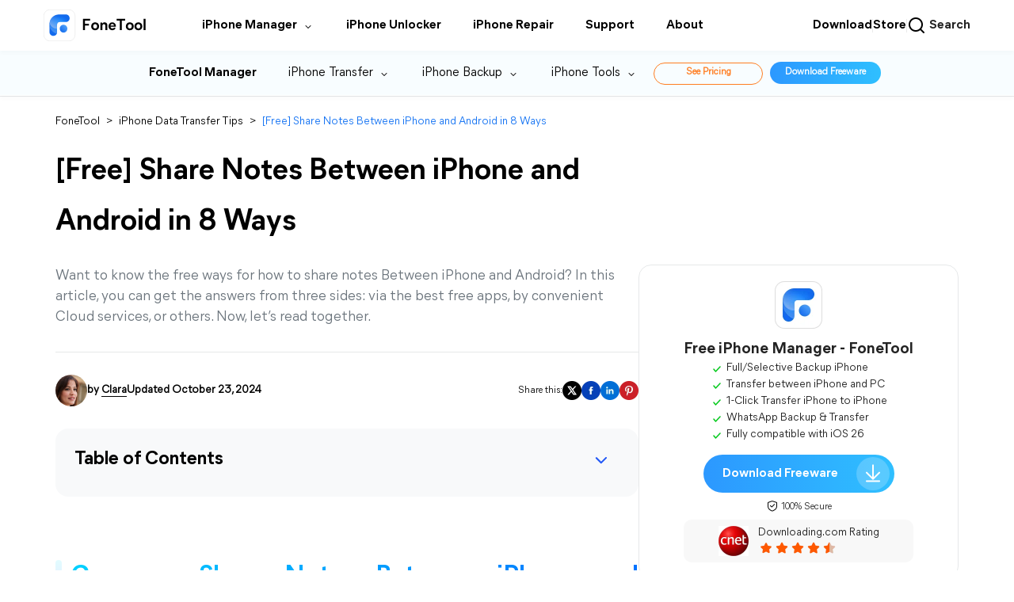

--- FILE ---
content_type: text/html
request_url: https://www.fonetool.com/phone-transfer/share-notes-between-iphone-and-android.html
body_size: 17826
content:
<!DOCTYPE html><html lang="en" data-category="post" data-theme="0"><head>

<!-- Google Tag Manager -->

<script type="3689a38f17b898e166bd5f78-text/javascript">

    (function (w, d, s, l, i) {

        w[l] = w[l] || [];

        w[l].push({

            'gtm.start': new Date().getTime(),

            event: 'gtm.js'

        });

        var f = d.getElementsByTagName(s)[0],

            j = d.createElement(s),

            dl = l != 'dataLayer' ? '&l=' + l : '';

        j.async = true;

        j.src = 'https://www.googletagmanager.com/gtm.js?id=' + i + dl;

        f.parentNode.insertBefore(j, f);

    })(window, document, 'script', 'dataLayer', 'GTM-K67JT4G');

</script>

<!-- End Google Tag Manager -->

<script src="https://static.fonetool.com/lib/amt.min.js" type="3689a38f17b898e166bd5f78-text/javascript"></script>

<meta charset="UTF-8">

    <title>[Free] Share Notes Between iPhone and Android in 8 Ways</title>

    <meta name="description" content="This article introduces how to share notes between iPhone and Android in best 8 ways. It includes by using best free apps, via Cloud services, or others.">

    <meta name="keywords" content="share notes between iphone and android, best way to share notes between iphone and android, best app to share notes between iphone and android, note sharing app between iphone and android, transfer notes from android to iphone">

    <link rel="canonical" href="https://www.fonetool.com/phone-transfer/share-notes-between-iphone-and-android.html">

    <link rel="amphtml" href="https://www.fonetool.com/phone-transfer/share-notes-between-iphone-and-android.amp.html">

    <meta name="viewport" content="width=device-width, initial-scale=1.0">

    <meta name="author" content="Clara">

    <meta name="identification" content="99468">

    <link rel="shortcut icon" type="/images/x-icon" href="/fthome_favicon.ico">

    <link rel="bookmark" type="images/x-icon" href="/fthome_favicon.ico">

    <link rel="apple-touch-icon" href="/fthome_favicon.ico">

    <link rel="stylesheet" href="/assets/css/main.css">

    <!--[if lt IE 9]>

    <script src="https://cdn.staticfile.org/html5shiv/r29/html5.min.js"></script>

    <script src="https://cdn.staticfile.org/respond.js/1.4.2/respond.min.js"></script>

    <![endif]-->

    <link rel="stylesheet" href="/assets/css/slick.css">

    <link rel="stylesheet" href="/assets/css/index.css">

    <link rel="stylesheet" href="/assets/css/teml.css">



    <script type="application/ld+json">
    {
      "@context": "https://schema.org",
      "@type": "BreadcrumbList",
      "itemListElement": [{
        "@type": "ListItem",
        "position": 1,
        "name": "AOMEI Software",
        "item": "https://www.fonetool.com"
      },{
        "@type": "ListItem",
        "position": 2,
        "name": "iPhone Data Transfer Tips",
        "item": "https://www.fonetool.com/phone-transfer/"
      },{
        "@type": "ListItem",
        "position": 3,
        "name": "[Free] Share Notes Between iPhone and Android in 8 Ways",
        "item": "https://www.fonetool.com/phone-transfer/share-notes-between-iphone-and-android.html"
      }]
    }
    </script>

<script type="application/ld+json">
{
  "@context": "https://schema.org",
  "@type": "Article",
  "headline": "[Free] Share Notes Between iPhone and Android in 8 Ways",
  "url": "https://www.fonetool.com/phone-transfer/share-notes-between-iphone-and-android.html",
  "keywords": "share notes between iphone and android, best way to share notes between iphone and android, best app to share notes between iphone and android, note sharing app between iphone and android, transfer notes from android to iphone",
  "description": "This article introduces how to share notes between iPhone and Android in best 8 ways. It includes by using best free apps, via Cloud services, or others.",
  "image": [
    "https://www.fonetool.com/screenshot/en/other/pictures/android-to-iphone-file-transfer.png",
    "https://www.fonetool.com/screenshot/en/for-ios/scan-code-to-connect-android.png",
    "https://www.fonetool.com/screenshot/archives/en/mbackupper-app/files/__thumbs/tap-send-notes.png/tap-send-notes__302x480.png",
    "https://www.fonetool.com/screenshot/archives/en/full-backup/start-backup.png",
    "https://www.fonetool.com/screenshot/en/other/smart-switch/connect-iphone-to-samsung.png",
    "https://www.fonetool.com/screenshot/en/other/google-keep/google-keep-manage.png",
    "https://www.fonetool.com/screenshot/en/other/google-keep/google-keep-notes.png",
    "https://www.fonetool.com/screenshot/en/other/dropbox/share-icon.png",
    "https://www.fonetool.com/screenshot/en/other/dropbox/add-to-dropbox.png",
    "https://www.fonetool.com/screenshot/en/other/itunes/sync-notes.png",
    "https://www.fonetool.com/screenshot/en/other/icloud/icloud-sync-notes.png",
    "https://www.fonetool.com/screenshot/en/other/icloud/select-notes.png",
    "https://www.fonetool.com/screenshot/en/other/email-share-as-email.png",
    "https://www.fonetool.com/screenshot/en/other/gmail/select-google-account.png",
    "https://www.fonetool.com/screenshot/en/other/gmail/interface.png"
],
  "mainEntityOfPage": "True",
  "publisher":{
      "@type": "Organization",
      "name": "AOMEI Software",
      "url": "https://www.fonetool.com",
      "logo": {
          "@type": "ImageObject",
          "url": "https://www.fonetool.com/assets/images/logo/fthome-nav-logo-ftlogo.svg",
          "width": "161",
          "height": "46"
      }
  },
  "dateCreated": "September 21, 2023",
  "datePublished": "September 21, 2023",
  "dateModified": "October 23, 2024",
  "author": {
    "@type":"Person",
    "name":"Clara",
    "url":"https://www.fonetool.com/author/clara.html"
  },
  "articleSection":"iPhone Data Transfer Tips"
}</script>


    <script src="/assets/js/team/clara.js" type="3689a38f17b898e166bd5f78-text/javascript"></script>

<style>.toc{overflow-y:auto}.toc>.toc-list{overflow:hidden;position:relative}.toc>.toc-list li{list-style:none}.toc-list{margin:0}a.toc-link{color:currentColor;height:100%}a.toc-link.is-active-link,a.toc-link:hover{text-decoration:none;font-weight:700}a.toc-link.is-active-link{position:relative}.is-collapsible{max-height:1000px;overflow:hidden;transition:all 300ms ease-in-out}.is-collapsed{max-height:0}.is-position-fixed{position:fixed!important;top:0}.js-toc{padding:10px 0}.js-toc-box .toc-list li{margin:.66rem 0}.js-toc-box .toc-list li a{font-size:12px;font-size:1.2rem}.js-toc-box.closed h3::after{margin-top:4px}.js-toc .toc-list-item:last-child{margin-bottom:0}.js-toc-box h3{margin-top:0}</style><style id="post-block-css-PostTip">.cke_editable .post-tip, .content .post-tip, .post-tip {
    border: 2px dashed #0075b8;
    padding: 1em;
    border-radius: 3px;
    font-size: 14px;
    line-height: 24px;
    margin: 28px auto;
}

.cke_editable .post-tip.bg-ogray, .content .post-tip.bg-ogray, .post-tip.bg-ogray {
    background-color: #e6e6e6;
}

.cke_editable .post-tip.bg-oblue, .content .post-tip.bg-oblue, .post-tip.bg-oblue {
    background-color: #eef3f3;
}

.cke_editable .post-tip.bg-opink, .content .post-tip.bg-opink, .post-tip.bg-opink {
    background-color: #f8f8f8;
}

.cke_editable .post-tip.bg-oyell, .content .post-tip.bg-oyell, .post-tip.bg-oyell {
    background-color: #f7f3cf;
}
</style><style id="post-block-css-SecureDownload">.cke_editable .post-secdown,
.content .post-secdown,
.post-secdown {
    display: flex;
    align-items: center;
    justify-content: center;
    flex-direction: column;
}

.cke_editable .post-secdown .a-tp,
.content .post-secdown .a-tp,
.post-secdown .a-tp {
    display: flex;
    padding: 0 6px 0 30px;
    background: linear-gradient(270deg, #2fbfff 0%, #2c98ff 100%);
    line-height: unset;
    min-width: 286px;
    height: 64px;
    border-radius: 32px;
    transition: all ease-in 0.2s;
    align-items: center;
    transition: all ease-in 0.2s;
}

.cke_editable .post-secdown .a-tp:hover,
.content .post-secdown .a-tp:hover,
.post-secdown .a-tp:hover {
    scale: 1.05;
    background: linear-gradient(270deg, #2888e5 0%, #2aabe4 100%);
}
.cke_editable .post-secdown .a-tp::after,
.post-secdown .a-tp::after{
    content: '';
    position: relative;
    display: inline-block;
    width: 56px;
    height: 56px;
    background: url(/assets/images/index/fthome-ic-download-white-32.webp) 13px no-repeat rgba(255, 255, 255, 0.2);
    border-radius: 32px;
    text-align: center;
    margin-left: 33px;
}

.cke_editable .post-secdown .a-tp > span,
.content .post-secdown .a-tp > span,
.post-secdown .a-tp > span {
    font-size: 20px;
    color: #fff;
    display: flex;
    flex-direction: column;
    font-family: MierB-Bold;
}

.cke_editable .post-secdown .a-tp > span > span,
.content .post-secdown .a-tp > span > span,
.post-secdown .a-tp > span > span {
    font-size: 14px;
    font-family: mierb-regular,microsoft yahei,Tahoma,Arial,sans-serif,helvetica,sans-serif;
    font-weight: 100;
    margin-top: 4px;
    padding: 0 15px;
}

.cke_editable .post-secdown .a-tp > span > span:first-child,
.content .post-secdown .a-tp > span > span:first-child,
.post-secdown .a-tp > span > span:first-child {
    font-size: 18px;
    padding: 0 15px;
    font-weight: 700
}

.cke_editable .post-secdown .a-bt,
.content .post-secdown .a-bt,
.post-secdown .a-bt {
    margin-top: 8px;
}

.cke_editable .post-secdown .a-bt::before,
.content .post-secdown .a-bt::before,
.post-secdown .a-bt::before {
    content: "";
    display: inline-block;
    width: 16px;
    height: 16px;
    background: url(/assets/images/temp/icon-safe@2x.png) -2px no-repeat;
    background-size: 16px 16px;
    vertical-align: -3px;
}
</style>
</head>

<body>

    <!-- Google Tag Manager noscript -->

    <noscript>

        <iframe src="https://www.googletagmanager.com/ns.html?id=GTM-K67JT4G" height="0" width="0"

            style="display:none;visibility:hidden">

        </iframe>

    </noscript>

    <!-- End Google Tag Manager noscript -->



<!--header -->

    <header class="header" id="header">
        <div class="container">
            <div class="logo-x">
                <a href="/" data-monitor="'redirection','top'" data-ga="'/index.html','click', '/top-navi'" class="small-logo">FoneTool</a>
                <div class="header-tg"><span></span><span></span><span></span></div>
            </div>
        </div>
        <div class="header-x">
            <div class="header-mn">
                <div class="container">
                    <div class="header-nav">
                        <div class="header-nav-l">
                            <a href="/" data-ga="'/index.html','click', '/top-navi'" data-monitor="'redirection','top'" class="header-logo"></a>
                            <ul class="nav-ul">

                                <li class="nav-li nav-pull">
                                    <div class="nav-pull-t">
                                        <span>iPhone Manager</span>
                                        <i class="ic-row"></i>
                                    </div>
                                    <div class="nav-pull-menu nav-pull-menu-new">
                                        <div class="menu-product">
                                            <div class="menu-it">
                                                <i class="it-icon it-icon-ft"></i>
                                                <div class="it-desc">
                                                    <h5>FoneTool</h5>
                                                    <p class="it-txt">
                                                        Transfer, manage, and backup iOS devices data
                                                    </p>
                                                </div>
                                                <a href="/windows.html" class="verlink" data-monitor="'redirection','top'" data-ga="'/windows.html','click', '/top-navi'"></a>
                                            </div>
                                            <div class="menu-it">
                                                <i class="it-icon it-icon-ftmb"></i>
                                                <div class="it-desc">
                                                    <div class="link-box">
                                                        <h5>FoneTool Mobile App</h5>
                                                        <a href="/ios.html" data-ga="'/ios.html','click', '/top-navi'" class="ic ic-ios"></a>
                                                        <a href="/android.html" data-ga="'/android.html','click', '/top-navi'" class="ic ic-and"></a>
                                                    </div>
                                                    <a href="/ios.html" class="verlink" data-monitor="'redirection','top'" data-ga="'/ios.html','click', '/top-navi'"></a>
                                                    <p class="it-txt">
                                                        Transfer data between Android and iPhone
                                                    </p>
                                                </div>
                                            </div>
                                        </div>
                                    </div>
                                </li>

                                <li class="nav-li">
                                    <a href="/unlock/" data-ga="'/unlock/index.html','click', '/top-navi'" data-monitor="'redirection','top'" class="nav-li-a">iPhone Unlocker</a>
                                </li>
                                <li class="nav-li">
                                    <a href="/repair/" data-ga="'/repair/index.html','click', '/top-navi'" data-monitor="'redirection','top'" class="nav-li-a">iPhone Repair</a>
                                </li>
                                <li class="nav-li">
                                    <a href="/support.html" data-ga="'/support.html','click', '/top-navi'" data-monitor="'redirection','top'" class="nav-li-a">Support</a>
                                </li>
                                <li class="nav-li">
                                    <a href="/company.html" data-ga="'/company.html','click', '/top-navi'" data-monitor="'redirection','top'" class="nav-li-a">About</a>
                                </li>
                            </ul>
                        </div>
                        <div class="header-nav-r">
                            <div class="r-li">
                                <a href="/download-center.html" data-ga="'/download-center.html','click', '/top-navi'" data-monitor="'redirection','top'" class="r-li-a">Download</a>
                            </div>
                            <i class="r-line"></i>
                            <div class="r-li">
                                <a href="/store.html" data-ga="'/store.html','click', '/top-navi'" data-monitor="'redirection','top'" class="r-li-a">Store</a>
                            </div>
                            <i class="r-line"></i>
                            <div class="search-gg">
                                <form data-amtri="navbar-form" class="header-navbar-form" role="search" name="googleSearch" action="/search.html">
                                    <div class="input-group">
                                        <div class="header-search-btn">
                                            <input type="text" class="header-s-form" name="q" autocomplete="on" placeholder="Search...">
                                            <div class="header-input-btn" data-icon="header-search">
                                                <button class="header-search-icon" type="submit"></button>
                                                <span class="header-search-txt">Search</span>
                                            </div>
                                        </div>
                                        <input type="hidden" name="ie" value="UTF-8">
                                        <input type="hidden" name="cx" value="71292e60c831447c9">
                                        <input type="hidden" name="sitesearch" value="https://www.fonetool.com/">
                                    </div>
                                </form>
                                <div class="gg-min">
                                    <script type="3689a38f17b898e166bd5f78-text/javascript">
                                        (function () {
                                            var cx = "71292e60c831447c9";
                                            var gcse = document.createElement("script");
                                            gcse.type = "text/javascript";
                                            gcse.async = true;
                                            gcse.src = "https://cse.google.com/cse.js?cx=" + cx;
                                            var s = document.getElementsByTagName("script")[0];
                                            s.parentNode.insertBefore(gcse, s);
                                        })();
                                    </script>
                                    <gcse:search></gcse:search>
                                </div>
                            </div>
                        </div>
                    </div>
                </div>
            </div>
            <div class="header-sec sec-ftm">
                <div class="container">
                    <div class="header-secnav">
                        <div class="secnav-l">
                            <ul class="nav-ul">
                                <li class="nav-li">
                                    <a href="/windows.html" data-ga="'/windows.html','click', '/top-navi'" data-monitor="'redirection','top'" class="nav-li-a nav-li-logo">FoneTool
                                        Manager</a>
                                </li>
                                <li class="nav-li nav-pull">
                                    <div class="nav-pull-t">
                                        <span>iPhone Transfer</span>
                                        <i class="ic-row"></i>
                                    </div>
                                    <div class="nav-pull-menu nav-pull-menu-new">
                                        <div class="menu-box">
                                            <dl>
                                                <dd>
                                                    <a href="/iphone-transfer.html" data-ga="'/iphone-transfer.html','click', '/top-navi'" data-monitor="'redirection','top'" class="tab-item">
                                                        <i class="ic-tab ic-tab-titp"></i>
                                                        Transfer iPhone to PC</a>
                                                </dd>

                                                <dd>
                                                    <a href="/transfer-old-iphone-to-new-iphone.html" data-ga="'/transfer-old-iphone-to-new-iphone.html','click', '/top-navi'" data-monitor="'redirection','top'" class="tab-item">
                                                        <i class="ic-tab ic-tab-titi"></i>
                                                        Transfer iPhone to iPhone</a>
                                                </dd>
                                                <dd>
                                                    <a href="/whatsapp.html" data-monitor="'redirection','top'" data-ga="'/whatsapp.html','click', '/top-navi'" class="tab-item">
                                                        <i class="ic-tab ic-tab-wt"></i>
                                                        WhatsApp Transfer</a>
                                                </dd>
                                                <dd>
                                                    <a href="/android-ios-transfer.html" data-ga="'/android-ios-transfer.html','click', '/top-navi'" data-monitor="'redirection','top'" class="tab-item">
                                                        <i class="ic-tab ic-tab-ait"></i>
                                                        Android &amp; iOS Transfer</a>
                                                </dd>
                                            </dl>
                                        </div>
                                    </div>
                                </li>
                                <li class="nav-li nav-pull">
                                    <div class="nav-pull-t">
                                        <span>iPhone Backup</span>
                                        <i class="ic-row"></i>
                                    </div>
                                    <div class="nav-pull-menu nav-pull-menu-new">
                                        <div class="menu-box">
                                            <dl>
                                                <dd>
                                                    <a href="/iphone-backup.html" data-ga="'/iphone-backup.html','click', '/top-navi'" data-monitor="'redirection','top'" class="tab-item">
                                                        <i class="ic-tab ic-tab-bitp"></i>
                                                        Backup iPhone to PC</a>
                                                </dd>
                                                <dd>
                                                    <a href="/whatsapp.html" data-ga="'/whatsapp.html','click', '/top-navi'" data-monitor="'redirection','top'" class="tab-item">
                                                        <i class="ic-tab ic-tab-wb"></i>
                                                        WhatsApp Backup
                                                    </a>
                                                </dd>
                                            </dl>
                                        </div>
                                    </div>
                                </li>
                                <li class="nav-li nav-pull">
                                    <div class="nav-pull-t">
                                        <span>iPhone Tools</span>
                                        <i class="ic-row"></i>
                                    </div>
                                    <div class="nav-pull-menu nav-pull-menu-new">
                                        <div class="menu-box">
                                            <dl>
                                                <dd>
                                                    <a href="/iphone-data-recovery.html" data-ga="'/iphone-data-recovery.html','click', '/top-navi'" data-monitor="'redirection','top'" class="tab-item">
                                                        <i class="ic-tab ic-tab-idr"></i>
                                                        iPhone Data Recovery</a>
                                                </dd>
                                                <dd>
                                                    <a href="/erase-iphone.html" data-ga="'/erase-iphone.html','click', '/top-navi'" data-monitor="'redirection','top'" class="tab-item">
                                                        <i class="ic-tab ic-tab-ide"></i>
                                                        iPhone Data Eraser
                                                    </a>
                                                </dd>
                                                <dd>
                                                    <a href="/icloud-manager.html" data-ga="'/icloud-manager.html','click', '/top-navi'" data-monitor="'redirection','top'" class="tab-item">
                                                        <i class="ic-tab ic-tab-im"></i>
                                                        iCloud Manager
                                                    </a>
                                                </dd>
                                                <dd>
                                                    <a href="/ringtone-maker.html" data-ga="'/ringtone-maker.html','click', '/top-navi'" data-monitor="'redirection','top'" class="tab-item">
                                                        <i class="ic-tab ic-tab-rm"></i>
                                                        Ringtone Maker
                                                    </a>
                                                </dd>
                                                <dd>
                                                    <a href="/heic-converter.html" data-ga="'/heic-converter.html','click', '/top-navi'" data-monitor="'redirection','top'" class="tab-item">
                                                        <i class="ic-tab ic-tab-hc"></i>
                                                        HEIC Converter
                                                    </a>
                                                </dd>
                                                <dd>
                                                    <a href="/photo-deduplication.html" data-ga="'/photo-deduplication.html','click', '/top-navi'" data-monitor="'redirection','top'" class="tab-item">
                                                        <i class="ic-tab ic-tab-dpf"></i>
                                                        Duplicate Photos Finder
                                                    </a>
                                                </dd>
                                            </dl>
                                        </div>
                                    </div>
                                </li>
                            </ul>
                        </div>
                        <div class="secnav-r">
                            <a href="/buy-fonetool.html" class="hd-btn hd-btn-bd-org" data-monitor="'redirection','top'" data-ga="'/buy-fonetool.html','click', '/top-navi'">See Pricing</a>
                            <a href="/download.html" class="hd-btn hd-btn-bl" data-monitor="'redirection','top'" data-ga="'/download.html','click', '/top-navi'">Download Freeware</a>
                        </div>

                    </div>
                </div>
            </div>
        </div>
    </header>

<!--/header -->



<!-- article content -->

<div class="content-box">

    <div class="container">

        <div class="content-ct">

            <div class="content">

                <div class="content-top">

                    <div class="crumbs">

                        <a href="/">FoneTool</a> <span>&gt;</span>

                        <a href="/phone-transfer/">iPhone Data Transfer Tips</a> <span>&gt;</span>

                        <a href="#" class="active">[Free] Share Notes Between iPhone and Android in 8 Ways</a>

                    </div>

                    <h1>[Free] Share Notes Between iPhone and Android in 8 Ways</h1>

                    <p class="content-des">

                        Want to know the free ways for how to share notes Between iPhone and Android? In this article, you can get the answers from three sides: via the best free apps, by convenient Cloud services, or others. Now, let’s read together.

                    </p>

                </div>

                <div class="content-bot">

                    <div class="author">

                        <div class="author-info">

                            <img src="/assets/images/author/clara.png" width="40" height="40" alt="Clara" srcset="">

                            <span class="from">by <span class="name"><a href="https://www.fonetool.com/author/clara.html" target="_blank">Clara</a></span></span>

                            <span class="date">Updated October 23, 2024</span>

                        </div>

                        <div class="media">

                            <span>Share this:</span>

                            <a href="" class="ic-twitter">

                                <img src="/assets/images/temp/ic-Twitter@2x.webp" width="24" height="24" alt="" srcset="">

                            </a>

                            <a href="" class="ic-facebook">

                                <img src="/assets/images/temp/ic-Facebook@2x.webp" width="24" height="24" alt="" srcset="">

                            </a>

                            <a href="" class="ic-ins">

                                <img src="/assets/images/temp/ic-Linkedln@2x.webp" width="24" height="24" alt="" srcset="">

                            </a>

                            <a href="" class="ic-pinterest">

                                <img src="/assets/images/temp/ic-Pinterest@2x.webp" width="24" height="24" alt="" srcset="">

                            </a>

                        </div>

                    </div>

                    <div class="post-area" id="post-contents-area">

                        <div class="center-box-toc">
                <strong>Table of Contents</strong>
                <div class="center-toc-b center-toc-list1" style="display: none;">
                    <ol class="toc-list "><li class="toc-list-item"><a href="#h_0" class="toc-link node-name--H2 ">Can you Share Notes Between iPhone and Android?</a></li><li class="toc-list-item"><a href="#h_1" class="toc-link node-name--H2 ">Best App to Share Notes Between iPhone and Android for Free</a><ol class="toc-list  is-collapsible is-collapsed"><li class="toc-list-item"><a href="#h_2" class="toc-link node-name--H3 ">Option 1. FoneTool for iOS (Easiest)</a></li><li class="toc-list-item"><a href="#h_3" class="toc-link node-name--H3 ">Option 2. Smart Switch</a></li><li class="toc-list-item"><a href="#h_4" class="toc-link node-name--H3 ">Option 3. Google Keep</a></li></ol></li><li class="toc-list-item"><a href="#h_5" class="toc-link node-name--H2 ">Share Notes Between iPhone and Android by Cloud Services</a><ol class="toc-list  is-collapsible is-collapsed"><li class="toc-list-item"><a href="#h_6" class="toc-link node-name--H3 ">Option 1. Dropbox</a></li><li class="toc-list-item"><a href="#h_7" class="toc-link node-name--H3 ">Option 2. iTunes</a></li><li class="toc-list-item"><a href="#h_8" class="toc-link node-name--H3 ">Option 3. iCloud</a></li></ol></li><li class="toc-list-item"><a href="#h_9" class="toc-link node-name--H2 ">Other Ways to Share Notes Between iPhone and Android</a><ol class="toc-list  is-collapsible is-collapsed"><li class="toc-list-item"><a href="#h_10" class="toc-link node-name--H3 ">Option 1. Email</a></li><li class="toc-list-item"><a href="#h_11" class="toc-link node-name--H3 ">Option 2. Gmail</a></li></ol></li><li class="toc-list-item"><a href="#h_12" class="toc-link node-name--H2 ">Conclusion</a></li></ol>
            </div>
        </div>

                        <div class="content-straight">

                            <!--ART_CONTENT-->

                            <input id="post_function" value="iOS传输到Android" type="hidden">
<input id="post_maintainer" value="Clara|2023-09-21 17:44:01" type="hidden">
<h2 style="margin-bottom:17px; margin-top:17px; text-align:justify">Can you Share Notes Between iPhone and Android?</h2>

<p style="text-align:left">Yes, you can share notes between iPhone and Android&nbsp;in some ways. Notes contain valuable information, when you&nbsp;switch platforms by purchasing a new device, it's common for&nbsp;you&nbsp;to transfer&nbsp;them.</p>

<p>There are several highly effective methods available to seamlessly transfer data between an iPhone and&nbsp;an Android phone. Let's explore the best&nbsp;approaches for achieving a smooth transfer.</p>

<p class="align-center"><a href="https://www.fonetool.com/screenshot/en/other/pictures/android-to-iphone-file-transfer.png" target="_blank"><img src="[data-uri]" alt="share notes between iphone and android" height="284" stpl-src="https://www.fonetool.com/screenshot/en/other/pictures/android-to-iphone-file-transfer.png" width="520" class="stpl-lazy"></a></p>

<h2 style="text-align:left">Best App to Share Notes Between iPhone and Android for Free</h2>

<p>Bellow, we recommended 3 best note-sharing apps&nbsp;between iOS and Android to you:</p>

<h3 style="margin-bottom:19px; margin-top:19px; text-align:justify">Option 1. FoneTool for iOS (Easiest)</h3>

<p><a href="https://www.fonetool.com/ios.html" target="_blank">FoneTool&nbsp;iOS&nbsp;client</a>&nbsp;is a powerful iOS and Android data switch assistant. It offers a high speed transmission and without data loss.&nbsp;&nbsp;With it user-friendly interface, you can easily <a href="https://www.fonetool.com/phone-transfer/transfer-data-from-android-to-iphone.html" target="_blank">transfer&nbsp;data from Android to iPhone</a>, iPhone to Android, or Android to Android.&nbsp;If you want to send other files, like photos, videos, music, contacts, etc., FoneTool also can help you make it.</p>

<p>You can click&nbsp;<a href="https://apps.apple.com/us/app/fonetool/id1504211320?platform=iphone" rel="nofollow" target="_blank">this link</a>&nbsp;to download FoneTool for your iOS, and click the below button to download FoneTool on the&nbsp;Androide. Then&nbsp;follow&nbsp;the steps to learn how to&nbsp;share notes between your different devices.</p>

<div class="post-secdown" data-block-name="SecureDownload"><a class="a-tp" data-ga="'Download FT for Android', 'download', 'share-notes-between-iphone-and-android.html-article'" href="https://www2.aomeisoftware.com/download/ftl/FoneTool_Android.apk"><span><span>Download for Android</span> <span>All Android OS</span> </span> </a>

<div class="a-bt">Secure Download</div>
</div>

<p>Step 1. Launch FoneTool&nbsp;on both devices &gt; Open the <strong>Wi-Fi </strong>option on both devices, without the need to connect to a specific Wi-Fi network.</p>

<p>Step 2. Tap to the <strong>Connect Device</strong>&nbsp;on either device &gt; To establish a&nbsp;connection, choose&nbsp;<strong>Connect to Android&nbsp;</strong>on iPhone<strong>&nbsp;</strong>&gt; On Android phone, choose&nbsp;<strong>Connect to iOS &gt; </strong>Use iPhone scans the QR code on the Android.&nbsp;</p>

<p class="align-center"><a href="https://www.fonetool.com/screenshot/en/for-ios/scan-code-to-connect-android.png" target="_blank"><img src="[data-uri]" alt="scan code to connect android" height="426" stpl-src="https://www.fonetool.com/screenshot/en/for-ios/scan-code-to-connect-android.png" width="240" class="stpl-lazy"></a></p>

<p>Step 3. On your iPhone,&nbsp;click&nbsp;<strong>File Transfer&nbsp;</strong>&gt;<strong>&nbsp;</strong>Tap <strong>Files</strong>&nbsp;&gt; navigate to the<strong>&nbsp;folder&nbsp;</strong>where the notes are stored &gt; select the<strong>&nbsp;notes</strong>&nbsp; &gt; Tap&nbsp;<strong>Send</strong>.</p>

<p class="align-center"><a href="https://www.fonetool.com/screenshot/en/for-ios/transfer-music.png" target="_blank"><img src="[data-uri]" alt="share notes between iphone and android" height="381" stpl-src="https://www.fonetool.com/screenshot/archives/en/mbackupper-app/files/__thumbs/tap-send-notes.png/tap-send-notes__302x480.png" width="240" class="stpl-lazy"></a></p>

<p style="margin-bottom:19px; margin-top:19px; text-align:justify">By the way, if you want to&nbsp;seek a&nbsp;useful way to&nbsp;transfer iPhone notes to PC, you can use the desktop version of FoneTool.</p>

<p class="align-center"><a href="https://www.fonetool.com/screenshot/archives/en/full-backup/start-backup.png" target="_blank"><img src="[data-uri]" alt="Start Backup" height="401" stpl-src="https://www.fonetool.com/screenshot/archives/en/full-backup/start-backup.png" width="600" class="stpl-lazy"></a></p>

<h3 style="margin-bottom:19px; margin-top:19px; text-align:justify">Option 2. Smart Switch</h3>

<p style="text-align:left"><a href="https://www.samsung.com/us/support/owners/app/smart-switch/" rel="nofollow" target="_blank">Smart Switch</a>&nbsp;app is a good choice for you to switch notes between iPhone and Android. With Smart Switch, you also can&nbsp;<a href="https://www.fonetool.com/phone-transfer/transfer-contacts-to-new-iphone-without-icloud.html" target="_blank">transfer contacts</a>, photos, messages, music files from different devices.</p>

<p>Now, follow&nbsp;the&nbsp;steps&nbsp;to complete the notes sharing.</p>

<p>Step 1. Connect iPhone and Android phone with a lightning cable.</p>

<p>Step 2. Install and open the Smart Switch app on your Android phone &gt; Touch <strong>Receive</strong> to move on.</p>

<p>Step 3. When it is prompted on your iPhone, click <strong>Allow</strong> to permit Android to access &gt; And then, scan your notes on iPhone.</p>

<p>Step 4. When scanning is done, select <strong>Notes</strong> that you want to transfer &gt; Then tap the <strong>Transfer </strong>button to begin syncing notes from iPhone to Android.</p>

<p class="align-center"><a href="https://www.fonetool.com/screenshot/en/other/smart-switch/connect-iphone-to-samsung.png" target="_blank"><img src="[data-uri]" alt="share notes between iphone and android" height="245" stpl-src="https://www.fonetool.com/screenshot/en/other/smart-switch/connect-iphone-to-samsung.png" width="400" class="stpl-lazy"></a></p>

<h3 style="margin-bottom:19px; margin-top:19px; text-align:justify"><strong>Option 3. Google Keep</strong></h3>

<p style="text-align:left"><a href="https://keep.google.com/" rel="nofollow" target="_blank">Google Keep</a>&nbsp;is a&nbsp;free note-sharing app between iPhone and Android developed by Google.&nbsp;It can be used to transfer notes between&nbsp;Android<span style="font-weight:normal"> </span>and&nbsp;iPhone. Google&nbsp;also develops it for sharing other files like photos, audio, texts, etc.&nbsp;</p>

<p>Here's how you can&nbsp;share notes between two devices.</p>

<p>Step 1. Download Google Keep app on your Android devices and log on.</p>

<p>Step 2. On your Android phone, open <strong>Settings</strong> &gt; Find <strong>Accounts &amp; Backup</strong> &gt; Click <strong>Manage Account</strong> &gt; Choose the<strong> Google account</strong> you use on your Android.</p>

<p class="align-center"><a href="https://www.fonetool.com/screenshot/en/other/google-keep/google-keep-manage.png" target="_blank"><img src="[data-uri]" alt="share notes between iphone and android" height="394" stpl-src="https://www.fonetool.com/screenshot/en/other/google-keep/google-keep-manage.png" width="550" class="stpl-lazy"></a></p>

<p style="text-align:left">Step 3. Then click on <strong>Sync Account</strong> and turn on <strong>Keep Notes</strong>.</p>

<p class="align-center"><a href="https://www.fonetool.com/screenshot/en/other/google-keep/google-keep-notes.png" target="_blank"><img src="[data-uri]" alt="share notes between iphone and android" height="382" stpl-src="https://www.fonetool.com/screenshot/en/other/google-keep/google-keep-notes.png" width="350" class="stpl-lazy"></a></p>

<p style="text-align:left">Step 4. Open your iPhone&nbsp;&gt;&nbsp;Install and add the same <strong>Google account</strong>, and enable it to sync&nbsp;your notes.</p>

<h2 style="margin-bottom:17px; margin-top:17px; text-align:justify">Share Notes Between iPhone and Android by Cloud Services</h2>

<p>Besides using apps, there&nbsp;are&nbsp;other 3 easy and free ways to help you transfer notes:</p>

<h3 style="margin-bottom:19px; margin-top:19px; text-align:justify">Option 1. Dropbox</h3>

<p><a href="https://www.dropbox.com/" rel="nofollow" target="_blank">Dropbox</a>&nbsp;is one of the best apps to share notes between iPhone and Android. It provides a user-friendly interface and takes care of the syncing process, allowing you to focus on managing your notes effectively. Follow the Steps to send notes from Android to iPhone:</p>

<p>Step 1.&nbsp;Download and sign in&nbsp;the Dropbox app on both your iPhone and Android device.</p>

<p>Step 2.&nbsp;Open Dropbox on your Android device &gt;&nbsp;Choose the notes you need to transfer.</p>

<p>Step 3.&nbsp;Then tap&nbsp;the<strong> Share</strong> icon to share&nbsp;the notes to your iPhone.</p>

<p class="align-center"><a href="https://www.fonetool.com/screenshot/en/other/dropbox/share-icon.png" target="_blank"><img src="[data-uri]" alt="share notes between iphone and android" height="461" stpl-src="https://www.fonetool.com/screenshot/en/other/dropbox/share-icon.png" width="200" class="stpl-lazy"></a></p>

<p>Step 4.&nbsp;Choose your desired file type &gt;&nbsp;Click on<strong> Add to Dropbox</strong>. You can either add the notes to the existing folder or create a new one.</p>

<p class="align-center"><img src="[data-uri]" alt="share notes between iphone and android" height="444" stpl-src="https://www.fonetool.com/screenshot/en/other/dropbox/add-to-dropbox.png" width="200" class="stpl-lazy"></p>

<p>Step 5. After that, the folder will be accessed on both your devices. You can either keep the notes in Dropbox or download them.</p>

<h3 style="margin-bottom:19px; margin-top:19px; text-align:justify">Option 2. iTunes</h3>

<p style="text-align:left">Other than emailing your iPhone notes manually from your email account, you also can&nbsp;use Apple <a href="https://www.apple.com/itunes/" rel="nofollow" target="_blank">iTunes</a>&nbsp;to sync your iPhone notes with your Outlook account.</p>

<p>Here is how you can do so:</p>

<p>Step 1. Connect your&nbsp;iPhone to your computer via&nbsp;a USB cable.</p>

<p>Step 2. Launch <strong>iTunes</strong> &gt;&nbsp;Click <strong>Info</strong> located in the<strong> Summary Panel</strong>&nbsp;&gt;&nbsp;Check <strong>Sync notes with... </strong>&gt;&nbsp;And then, select<strong>&nbsp;Outlook </strong>from the drop-down menu.</p>

<p class="align-center"><a href="https://www.fonetool.com/screenshot/en/other/itunes/sync-notes.png" target="_blank"><img src="[data-uri]" alt="share notes between iphone and android" height="289" stpl-src="https://www.fonetool.com/screenshot/en/other/itunes/sync-notes.png" width="500" class="stpl-lazy"></a></p>

<p style="text-align:left">Step 3. Click <strong>Sync</strong> to initiate the syncing process between iPhone Notes and Outlook. Depending on the amount of notes available on your iPhone, the syncing time varies.</p>

<p>Step 4. On your Android phone, set&nbsp;up your Outlook account. After&nbsp;the process is completed, you can&nbsp;find the notes inside the Reminders folder&nbsp;on&nbsp;your Outlook application.</p>

<div class="post-tip" data-block-name="PostTip"><strong>Tip:</strong>&nbsp;If you're unable to find your notes on your Android phone, you can download the notes from your Outlook account onto your computer,&nbsp;and then transfer them to your Android device using a USB cable or SD card.</div>

<h3>Option 3. iCloud</h3>

<p>iCloud is&nbsp;a secure and reliable method for transferring notes between devices and platforms. Its cloud storage feature allows you to share&nbsp;your notes from any device.&nbsp;And you don’t need to install an extra program. However, it lets you view iPhone notes on Android phone but not put your notes on Android notes app.</p>

<p style="text-align:left">Here is an example of&nbsp;using&nbsp;iCloud to transfer iPhone Notes to Android:</p>

<p>Step 1. Open<strong>&nbsp;Wi-Fi</strong> on your iPhone &gt;&nbsp;Go to <strong>Settings</strong> &gt;&nbsp;Tap on your name&nbsp;and click<strong>&nbsp;Notes</strong> &gt;&nbsp;Tap&nbsp;<strong>Default Account </strong>&gt;&nbsp;Choose&nbsp;the <strong>iCloud</strong>&nbsp;option.</p>

<p style="text-align:left">Step 2.&nbsp;Back to the <strong>Settings</strong> screen&nbsp;&gt; Find&nbsp;<strong>iCloud</strong>, and enable the <strong>Notes</strong> option &gt; Then,&nbsp;tap <strong>Back up</strong> and touch <strong>Back up Now</strong>.</p>

<p class="align-center"><a href="https://www.fonetool.com/screenshot/en/other/icloud/icloud-sync-notes.png" target="_blank"><img src="[data-uri]" alt="share notes between iphone and android" height="312" stpl-src="https://www.fonetool.com/screenshot/en/other/icloud/icloud-sync-notes.png" width="550" class="stpl-lazy"></a></p>

<p style="text-align:left"><span style="font-family:Calibri">Step 3</span>. After backup, on your computer, go to<a href="https://www.icloud.com/" rel="nofollow" target="_blank">&nbsp;iCloud.com</a>&nbsp;on your computer &gt; Access your iCloud account &gt; Select <strong>Notes</strong> on the home page.</p>

<p class="align-center"><a href="https://www.fonetool.com/screenshot/en/other/icloud/select-notes.png" target="_blank"><img src="[data-uri]" alt="share notes between iphone and android" height="244" stpl-src="https://www.fonetool.com/screenshot/en/other/icloud/select-notes.png" width="550" class="stpl-lazy"></a></p>

<p style="text-align:left">Step 4. Now, you can transfer iPhone notes and attachments to Android via iCloud. Besides notes, you can also <a href="https://www.fonetool.com/phone-transfer/transfer-photos-from-icloud-to-android-4950-rc.html" target="_blank">transfer photos</a>, calendars, etc. from iPhone to Android with ease.</p>

<h2 style="margin-bottom:17px; margin-top:17px; text-align:justify">Other Ways to&nbsp;Share Notes Between iPhone and Android</h2>

<p style="margin-bottom:19px; margin-top:19px">Furthermore, there are other 2 ways can help you&nbsp;sync iPhone notes to android, by Email and Gmail. Let's read and learn the steps!</p>

<h3 style="margin-bottom:19px; margin-top:19px; text-align:justify">Option 1. Email</h3>

<p>Using email can be a quick and simple method to access your notes on your Android device. But notice&nbsp;that this method may not retain certain formatting elements,&nbsp;such as sketches, or&nbsp;images.</p>

<p>If you don’t mind, here's how you can share&nbsp;notes&nbsp;between&nbsp;iPhone and&nbsp;Android via email:</p>

<p>Step 1. On your iPhone, open the <strong>Notes app</strong> &gt; Decide&nbsp;the note you want&nbsp;to transfer.</p>

<p>Step 2. Tap the <strong>Share</strong> button located in the top-right corner of the screen&nbsp;&gt; Choose <strong>Mail</strong> to create a new email with the note attached.</p>

<p class="align-center"><a href="https://www.fonetool.com/screenshot/en/other/email-share-as-email.png" target="_blank"><img src="[data-uri]" alt="share notes between iphone and android" height="328" stpl-src="https://www.fonetool.com/screenshot/en/other/email-share-as-email.png" width="204" class="stpl-lazy"></a></p>

<p>Step 3. Enter your email address in the <strong>To&nbsp;field&nbsp;</strong>&gt; And send the email.</p>

<p>Make sure that your Android device is set up with the same email account you used&nbsp;on your&nbsp;iPhone.</p>

<h3 style="margin-bottom:19px; margin-top:19px; text-align:justify">Option 2. Gmail</h3>

<p style="text-align:left">Sync your iPhone with Gmail&nbsp;is also the best way to share notes between iPhone and Android. Once you have established a working connection, you can not only&nbsp;sync your iPhone notes, but also calendars, photos, contacts, etc.&nbsp;with your Gmail account.</p>

<p>You can do following steps&nbsp;to&nbsp;transfer iPhone notes to Android via Gmail:</p>

<p>Step 1. On your iPhone, go&nbsp;to <strong>Settings</strong> &gt; Find <strong>Mail, Contacts, Calendars</strong> &gt; Tap <strong>Add Account</strong>&nbsp;&gt; And then, select&nbsp;<strong>Google</strong>.</p>

<p class="align-center"><a href="https://www.fonetool.com/screenshot/en/other/gmail/select-google-account.png" target="_blank"><img src="[data-uri]" alt="share notes between iphone and android" height="3" stpl-src="https://www.fonetool.com/screenshot/en/other/gmail/select-google-account.png" width="200" class="stpl-lazy"></a></p>

<p>Step 2. Enter the necessary information required by the system.</p>

<p style="text-align:left">Step 3. Make sure the icon next Notes is turn&nbsp;on. After you do that, your iPhone notes should be transferred automatically to your Gmail account under the label <strong>Notes</strong>.</p>

<p class="align-center"><a href="https://www.fonetool.com/screenshot/en/other/icloud/select-notes.png" target="_blank"><img src="[data-uri]" alt="share notes between iphone and android" height="275" stpl-src="https://www.fonetool.com/screenshot/en/other/gmail/interface.png" width="261" class="stpl-lazy"></a></p>

<p>Step 4. Set up your Google or Gmail account on your Android device.&nbsp;You should be able to automatically see them in your Gmail app.</p>

<h2 style="margin-bottom:17px; margin-top:17px; text-align:justify">Conclusion</h2>

<p>That’s all about the best ways to share notes between iPhone and Android. This article provides 7 different methods, whether you choose to use those free apps, through Cloud services, or by other ways, hope you can transfer your notes on your devices easily.&nbsp;</p>

<p>By the way, to transfer other data between iPhone&nbsp;and Android,&nbsp; you can let FoneTool help you do it. If this article helps you, please share it with others.</p>

                            <!--ART_CONTENT-->

                            <div class="content-manager">

                                <h4>FoneTool - All-in-one iPhone Data Manager</h4>

                                <p class="to-desc">

                                    Transfer, backup and manage data on iPhone, iPad and iPod touch in an easy way.

                                </p>

                                <ul class="list">

                                    <li>

                                        <img src="/assets/images/temp/fthome-ic-banner-ios18.png" width="24" height="24" alt="" srcset="">

                                        iOS 26 Compatible

                                    </li>

                                    <li><img src="/assets/images/temp/fthome-ic-banner-iphone@2x.webp" width="24" height="24" alt="" srcset=""><span>iPhone 17</span>&nbsp;Supported

                                    </li>

                                </ul>

                                <div class="down-tips down-tips-2">

                                    <a href="/ss/download/ftl/FoneTool_free_installer.exe" data-ga="'Download FT Online', 'download', '/phone-transfer/share-notes-between-iphone-and-android.html_recommend'" class="btn btn-down" onclick="if (!window.__cfRLUnblockHandlers) return false; gtag('event', 'download',{'event_category':'Download FT Online','event_label': '/index.html_banner'})" data-cf-modified-3689a38f17b898e166bd5f78-="">

                                        <div class="down-box">

                                            <div class="down-txt">

                                                <strong>Download Freeware</strong> <br>

                                                <span>Windows 11/10/8/8.1/7</span>

                                            </div>

                                            <div class="down-icon">

                                                <img src="/assets/images/index/fthome-ic-download-white-32.webp" width="32" height="32" alt="Download icon" srcset="">

                                            </div>

                                        </div>

                                    </a>

                                    <p> 100% Secure</p>

                                </div>

                            </div>

                        </div>

                    </div>

                </div>

                <div class="content-author">

                    <div class="userinfo">

                        <div class="user-txt">

                            <img src="/assets/images/author/clara.png" width="60" height="60" alt="Clara" srcset="">

                            <div class="txt">

                                            <span class="name">

                                                <a href="https://www.fonetool.com/author/clara.html">Clara</a>

                                            </span> <br>

                                <span class="text">

                                                Author

                                            </span>

                            </div>

                        </div>

                        <div class="share">

                            <a href="https://twitter.com/aomeitech">

                                <img src="/assets/images/temp/ic-Twitter@2x.webp" width="24" height="24" alt="twitter" srcset="">

                            </a>

                            <a href="https://www.facebook.com/aomeitechnology">

                                <img src="/assets/images/temp/ic-Facebook@2x.webp" width="24" height="24" alt="facebook" srcset="">

                            </a>

                        </div>

                    </div>

                    <p class="answer">

                        Clara is an editor of FoneTool, she helps people with issues related to the area of iPhone, including iPhone data backup &amp; restore &amp; transfer &amp; erase and so on.
Helping people solute to their problems makes her happy. She loves her family and enjoys going to the movies.

                    </p>

                    <a href="https://www.fonetool.com/author/clara.html" class="read">Read author info &gt;&gt;</a>

                </div>

                <div class="content-related"><div style="font-size: 36px;line-height: 42px;margin-bottom: 24px;margin-top: 60px;padding-top: 20px;font-weight: bold;">Related Articles</div><div class="wrap"><div class="item"><div class="h5" style="color: #000;font-size: 16px;"><a style="width: 100%;word-wrap: break-word;margin-bottom: 8px;" href="https://www.fonetool.com/phone-transfer/how-to-transfer-everything-from-android-to-iphone.html" target="_blank"><span class="15" style="text-underline:single">[4 Ways] How to Transfer Everything from Android to iPhone</span></a></div><p class="related-txt">Whether you have set up your new iPhone or not, you can rely the methods mentioned in this guide to know how to transfer everything from Android to iPhone.</p></div><div class="item"><div class="h5" style="color: #000;font-size: 16px;"><a style="width: 100%;word-wrap: break-word;margin-bottom: 8px;" href="https://www.fonetool.com/phone-transfer/transfer-notes-from-iphone-to-ipad-without-icloud-1226-rc.html" target="_blank"><span class="15" style="text-underline:single">How to Transfer Notes from iPhone to iPad Without iCloud</span></a></div><p class="related-txt">Are you looking for the easiest way to transfer notes from iPhone to iPad without iCloud? Luckily, this post will show you 3 easy and useful ways to sync your notes between iOS devices.</p></div><div class="item"><div class="h5" style="color: #000;font-size: 16px;"><a style="width: 100%;word-wrap: break-word;margin-bottom: 8px;" href="https://www.fonetool.com/phone-transfer/how-to-send-videos-from-iphone-to-android-4950-rc.html" target="_blank">[5 Ways] How to Send Videos from iPhone to Android</a></div><p class="related-txt">It is a piece of cake to transfer videos from iPhone to Android. If you wonder how to send videos from iPhone to Android, this article covers 5 effective methods to assist you to make it.</p></div><div class="item"><div class="h5" style="color: #000;font-size: 16px;"><a style="width: 100%;word-wrap: break-word;margin-bottom: 8px;" href="https://www.fonetool.com/app-management/how-to-run-android-app-on-iphone.html" target="_blank">How&nbsp;to&nbsp;Run&nbsp;Android&nbsp;App&nbsp;on&nbsp;iPhone&nbsp;Without Jailbreak</a></div><p class="related-txt">If you want to know how to run&nbsp;Android&nbsp;app&nbsp;on&nbsp;iPhone without jailbreak, tips are here. This article will show&nbsp;how to install Android APK on iOS 26.</p></div></div></div>

                <div class="content-hot">

                    <h4>Hot Features</h4>

                    <ul class="hot-list">

                        <li><a href="/unlock/ios.html">iPhone Unlocker</a></li>

                        <li><a href="/iphone-transfer.html">iPhone Transfer</a></li>

                        <li><a href="/iphone-backup.html">iPhone Backup</a></li>

                        <li><a href="/iphone-data-recovery.html">iPhone Data Recovery </a></li>

                        <li><a href="/erase-iphone.html">Erase iPhone Data</a></li>

                        <li><a href="/repair/">iOS System Repair</a></li>

                        <li><a href="/heic-converter.html">HEIC Converter</a></li>

                        <li><a href="/photo-deduplication.html">Photo Duplication</a></li>

                        <li><a href="/whatsapp.html">WhatsApp Backup and Transfer</a></li>

                    </ul>

                </div>

            </div>

            <div class="slider">

                <div>

                    <div class="slider-item">

                        <img src="/assets/images/temp/logo-FT-60@2x.webp" width="60" height="60" alt="" srcset="">

                        <h4>Free iPhone Manager - FoneTool</h4>

                        <ul class="slider-list">

                            <li>Full/Selective Backup iPhone

                            </li>

                            <li>Transfer between iPhone and PC</li>

                            <li>1-Click Transfer iPhone to iPhone</li>

                            <li>WhatsApp Backup &amp; Transfer</li>

                            <li>Fully compatible with iOS 26</li>

                        </ul>

                        <div class="down-tips">

                            <a href="/ss/download/ftl/FoneTool_free_installer.exe" data-ga="'Download FT Online', 'download', '/phone-transfer/share-notes-between-iphone-and-android.html_right'" class="btn btn-down">

                                <div class="down-box">

                                    <div class="down-txt">

                                        <strong>Download Freeware </strong>

                                    </div>

                                    <div class="down-icon">

                                        <img src="/assets/images/index/fthome-ic-download-white-32.webp" width="32" height="32" alt="Download icon" srcset="">

                                    </div>

                                </div>

                            </a>

                            <p> 100% Secure</p>

                        </div>

                        <div class="rating">

                            <img src="/assets/images/temp/cnet@2x.webp" width="38" height="38" alt="" srcset="">

                            <div class="txt">

                                <div class="name">Downloading.com Rating</div>

                                <img src="/assets/images/temp/star-red@2x.webp" width="100" height="20" alt="" srcset="">

                            </div>

                        </div>

                    </div>

                    <div class="slider-item slider-categories">

                        <div class="title">Categories</div>

                            <ul class="categories-list">

                             <li><a href="/unlock-ios/">iPhone Unlock</a></li>

                            <li><a href="/phone-backup/">Phone Backup</a></li>

                            <li><a href="/phone-transfer/">Phone Transfer</a></li>

                            <li><a href="/app-management/">App Management</a></li>

                            <li><a href="/cloud-management/">iCloud Management</a></li>

                             <li><a href="/phone-data-recovery/">Phone Recovery</a></li>

                            <li><a href="/phone-management/">Phone Management</a></li>

                            <li><a href="/repair-ios/">iOS System Repair</a></li>

                            </ul>

                    </div>

                    <div class="slider-item slider-android">

                        <img src="/assets/images/temp/ftu-ic-logo-60@2x.png" width="60" height="61" alt="Android" srcset="">

                        <h5>iPhone Passcode &amp; Restriction Remover</h5>

                        <p>Remove screen locks, Screen Time and Apple ID restrictions from iOS devices quickly.</p>

                        <a href="/unlock/ios.html" class="more" onclick="if (!window.__cfRLUnblockHandlers) return false; gtag('event', 'click',{'event_category':' Click Hot Topic Unlocker','event_label': https://www.fonetool.com/phone-transfer/share-notes-between-iphone-and-android.html_siderecommend})" style="margin-top: 12px;" data-cf-modified-3689a38f17b898e166bd5f78-="">Learn More &gt;&gt;</a>

                    </div>

                </div>

            </div>

        </div>

        <div class="content-close">

            <div class="catalogue-close">

                <img src="/assets/images/temp/ic-zhan@2x.webp" width="30" height="30" alt="" srcset="" data-catalogue="open">

            </div>

        </div>

    </div>

</div>

<!--/article content-->



<!--footer-->

<footer class="footer">
  <div class="footer-container">
    <div class="ft-mn">
      <div class="ft-lf">
        <a href="/" data-monitor="'redirection','footer'" data-ga="'/index.html','click', '/bottom-navi'" class="logo" onclick="if (!window.__cfRLUnblockHandlers) return false; gtag('event','click',{'event_category':'/index.html','event_label': '/bottom-navi'})" data-cf-modified-3689a38f17b898e166bd5f78-="">
          FoneTool
        </a>

        <div class="language" data-lan="show">
          <i class="ic-lan lan-us"></i>
          English
        </div>
      </div>
      <div class="ft-rt">
        <div class="logo-x">
          <a href="/" data-ga="'/index.html','click', '/bottom-navi'" data-monitor="'redirection','footer'" class="logo logo-wt" onclick="if (!window.__cfRLUnblockHandlers) return false; gtag('event','click',{'event_category':'/index.html','event_label': '/bottom-navi'})" data-cf-modified-3689a38f17b898e166bd5f78-=""></a>
        </div>
        <div class="it has-drop">
          <h5>Products</h5>
          <ul class="drop">
            <li>
              <a href="/windows.html" data-ga="'/windows.html','click', '/bottom-navi'" data-monitor="'redirection','footer'" onclick="if (!window.__cfRLUnblockHandlers) return false; gtag('event','click',{'event_category':'/windows.html','event_label': '/bottom-navi'})" data-cf-modified-3689a38f17b898e166bd5f78-="">FoneTool</a>
            </li>
            <li>
              <a href="/ios.html" data-ga="'/ios.html','click', '/bottom-navi'" data-monitor="'redirection','footer'" onclick="if (!window.__cfRLUnblockHandlers) return false; gtag('event','click',{'event_category':'/ios.html','event_label': '/bottom-navi'})" data-cf-modified-3689a38f17b898e166bd5f78-="">FoneTool for iOS</a>
            </li>
            <li>
              <a href="/android.html" data-ga="'/android.html','click', '/bottom-navi'" data-monitor="'redirection','footer'" onclick="if (!window.__cfRLUnblockHandlers) return false; gtag('event','click',{'event_category':'/android.html','event_label': '/bottom-navi'})" data-cf-modified-3689a38f17b898e166bd5f78-="">FoneTool for Android</a>
            </li>
            <li>
              <a href="/unlock/" data-monitor="'redirection','footer'" data-ga="'/unlock/index.html','click', '/bottom-navi'" onclick="if (!window.__cfRLUnblockHandlers) return false; gtag('event','click',{'event_category':'/unlock/index.html','event_label': '/bottom-navi'})" data-cf-modified-3689a38f17b898e166bd5f78-="">FoneTool Unlocker</a>
            </li>
            <li>
              <a href="/repair/" data-monitor="'redirection','footer'" data-ga="'/repair/index.html','click', '/bottom-navi'" onclick="if (!window.__cfRLUnblockHandlers) return false; gtag('event','click',{'event_category':'/repair/index.html','event_label': '/bottom-navi'})" data-cf-modified-3689a38f17b898e166bd5f78-="">FoneTool Repair</a>
            </li>
          </ul>
        </div>
        <div class="it has-drop">
          <h5>How To</h5>
          <ul class="drop">
            <li>
              <a href="/phone-transfer/" data-ga="'/phone-transfer/index.html','click', '/bottom-navi'" data-monitor="'redirection','footer'" onclick="if (!window.__cfRLUnblockHandlers) return false; gtag('event','click',{'event_category':'/phone-transfer/index.html','event_label': '/bottom-navi'})" data-cf-modified-3689a38f17b898e166bd5f78-="">Phone Transfer Tips</a>
            </li>
            <li>
              <a href="/phone-backup/" data-ga="'/phone-backup/index.html','click', '/bottom-navi'" data-monitor="'redirection','footer'" onclick="if (!window.__cfRLUnblockHandlers) return false; gtag('event','click',{'event_category':'/phone-backup/index.html','event_label': '/bottom-navi'})" data-cf-modified-3689a38f17b898e166bd5f78-="">Phone Backup Tips</a>
            </li>
            <li>
              <a href="/unlock-ios/" data-ga="'/unlock-ios/index.html','click', '/bottom-navi'" data-monitor="'redirection','footer'" onclick="if (!window.__cfRLUnblockHandlers) return false; gtag('event','click',{'event_category':'/unlock-ios/index.html','event_label': '/bottom-navi'})" data-cf-modified-3689a38f17b898e166bd5f78-="">iPhone Unlocker</a>
            </li>
            <li>
              <a href="/repair-ios/" data-ga="'/repair-ios/index.html','click', '/bottom-navi'" data-monitor="'redirection','footer'" onclick="if (!window.__cfRLUnblockHandlers) return false; gtag('event','click',{'event_category':'/repair-ios/index.html','event_label': '/bottom-navi'})" data-cf-modified-3689a38f17b898e166bd5f78-="">iOS System Repair</a>
            </li>
            <li>
              <a href="/app-management/" data-ga="'/app-management/index.html','click', '/bottom-navi'" data-monitor="'redirection','footer'" onclick="if (!window.__cfRLUnblockHandlers) return false; gtag('event','click',{'event_category':'/app-management/index.html','event_label': '/bottom-navi'})" data-cf-modified-3689a38f17b898e166bd5f78-="">App Backup and Transfer</a>
            </li>
            <li>
              <a href="/cloud-management/" data-ga="'/cloud-management/index.html','click', '/bottom-navi'" data-monitor="'redirection','footer'" onclick="if (!window.__cfRLUnblockHandlers) return false; gtag('event','click',{'event_category':'/cloud-management/index.html','event_label': '/bottom-navi'})" data-cf-modified-3689a38f17b898e166bd5f78-="">iCloud Management</a>
            </li>
            <li>
              <a href="/phone-data-recovery/" data-ga="'/phone-data-recovery/index.html','click', '/bottom-navi'" data-monitor="'redirection','footer'" onclick="if (!window.__cfRLUnblockHandlers) return false; gtag('event','click',{'event_category':'/phone-data-recovery/index.html','event_label': '/bottom-navi'})" data-cf-modified-3689a38f17b898e166bd5f78-="">Phone Data Recovery</a>
            </li>
            <li>
              <a href="/phone-management/" data-ga="'/phone-management/index.html','click', '/bottom-navi'" data-monitor="'redirection','footer'" onclick="if (!window.__cfRLUnblockHandlers) return false; gtag('event','click',{'event_category':'/phone-management/index.html','event_label': '/bottom-navi'})" data-cf-modified-3689a38f17b898e166bd5f78-="">Phone Management</a>
            </li>
          </ul>
        </div>


      <div class="it has-drop">
          <h5>Help Center</h5>
          <ul class="drop">
            <li>
              <a href="/support.html" data-monitor="'redirection','footer'" data-ga="'/support.html','click', '/bottom-navi'" onclick="if (!window.__cfRLUnblockHandlers) return false; gtag('event','click',{'event_category':'/support.html','event_label': '/bottom-navi'})" data-cf-modified-3689a38f17b898e166bd5f78-="">Support Center</a>
            </li>
            <li>
              <a href="/help/" data-monitor="'redirection','footer'" data-ga="'/help/index.html','click', '/bottom-navi'" onclick="if (!window.__cfRLUnblockHandlers) return false; gtag('event','click',{'event_category':'/help/index.html','event_label': '/bottom-navi'})" data-cf-modified-3689a38f17b898e166bd5f78-="">FoneTool Guides</a>
            </li>
            <li>
              <a href="/unlock/help/" data-monitor="'redirection','footer'" data-ga="'/unlock/help/index.html','click', '/bottom-navi'" onclick="if (!window.__cfRLUnblockHandlers) return false; gtag('event','click',{'event_category':'/unlock/help/index.html','event_label': '/bottom-navi'})" data-cf-modified-3689a38f17b898e166bd5f78-="">FoneTool Unlocker Guides</a>
            </li>
            <li>
              <a href="/repair/help/" data-monitor="'redirection','footer'" data-ga="'/repair/help/index.html','click', '/bottom-navi'" onclick="if (!window.__cfRLUnblockHandlers) return false; gtag('event','click',{'event_category':'/repair/help/index.html','event_label': '/bottom-navi'})" data-cf-modified-3689a38f17b898e166bd5f78-="">FoneTool Repair Guides</a>
            </li>
          </ul>
      </div>


        <div class="it has-drop">
          <h5>Company</h5>
          <ul class="drop">
            <li>
              <a href="/company.html" data-ga="'/company.html','click', '/bottom-navi'" data-monitor="'redirection','footer'" onclick="if (!window.__cfRLUnblockHandlers) return false; gtag('event','click',{'event_category':'/company.html','event_label': '/bottom-navi'})" data-cf-modified-3689a38f17b898e166bd5f78-="">About Us</a>
            </li>
            <li>
              <a href="/partners.html" data-ga="'/partners.html','click', '/bottom-navi'" data-monitor="'redirection','footer'" onclick="if (!window.__cfRLUnblockHandlers) return false; gtag('event','click',{'event_category':'/partners.html','event_label': '/bottom-navi'})" data-cf-modified-3689a38f17b898e166bd5f78-="">Partners</a>
            </li>
            <li>
              <a href="/support.html#contact" data-ga="'/support.html#contact','click', '/bottom-navi'" data-monitor="'redirection','footer'" onclick="if (!window.__cfRLUnblockHandlers) return false; gtag('event','click',{'event_category':'/support.html#contact','event_label': '/bottom-navi'})" data-cf-modified-3689a38f17b898e166bd5f78-="">Contact Us</a>
            </li>
          </ul>
        </div>
      </div>
    </div>
    <div class="ft-btm">
      <p>© 2026 FoneTool. All rights reserved.</p>
      <ul class="copy">
        <li>
          <a href="/privacy.html" data-ga="'/privacy.html','click', '/bottom-navi'" data-monitor="'redirection','footer'" onclick="if (!window.__cfRLUnblockHandlers) return false; gtag('event','click',{'event_category':'/privacy.html','event_label': '/bottom-navi'})" data-cf-modified-3689a38f17b898e166bd5f78-="">
            Privacy Policy</a>
        </li>
        &nbsp;|&nbsp;
        <li>
          <a href="/terms.html" data-ga="'/terms.html','click', '/bottom-navi'" data-monitor="'redirection','footer'" onclick="if (!window.__cfRLUnblockHandlers) return false; gtag('event','click',{'event_category':'/terms.html','event_label': '/bottom-navi'})" data-cf-modified-3689a38f17b898e166bd5f78-="">Terms of Use</a>
        </li>
      </ul>
    </div>
  </div>
</footer>

<div class="lan-select">

        <div class="lan-select-x">

            <div class="lan-select-mn">

                <div class="hd">

                    <a href="" class="logo"></a>

                    <button class="close"></button>

                </div>

                <div class="col">

                    <div class="continent-it">

                        <h5 data-lan="it-tt">AMERICAS</h5>

                        <ul data-lan="it-cnt">

                            <li><a class="ca" href="/">Canada - (English)</a></li>

                            <li><a class="ca" href="/fr/">Canada -

                                (Français)</a></li>

                            <li><a class="la" href="/es/">Latinoamérica -

                                (Español)</a></li>

                            <li><a class="us" href="/">United States -

                                (English)</a></li>

                        </ul>

                    </div>

                    <div class="continent-it">

                        <h5 data-lan="it-tt">MIDDLE EAST AND AFRICA</h5>

                        <ul data-lan="it-cnt">

                            <li><a class="mea" href="/">Middle East and

                                Africa - (English)</a></li>

                        </ul>

                    </div>

                </div>

                <div class="col">

                    <div class="continent-it">

                        <h5 data-lan="it-tt">EUROPE</h5>

                        <div class="it-ls" data-lan="it-cnt">

                            <ul>

                                <li><a class="be" href="/fr/">Belgique -

                                    (Français)</a></li>

                                <li><a class="be" href="/">België -

                                    (English)</a></li>

                                <li><a class="de" href="/de/">Deutschland -

                                    (Deutsch)</a></li>

                                <li><a class="es" href="/es/">España -

                                    (Español)</a></li>

                                <li><a class="euro" href="/">Europe -

                                    (English)</a></li>

                                <li><a class="fr" href="/fr/">France -

                                    (Français)</a></li>

                                <li><a class="it" href="/it/">Italia -

                                    (Italiano)</a></li>

                                <li><a class="ne" href="/">Nederland -

                                    (English)</a></li>

                            </ul>

                            <ul>

                                <li><a class="no" href="/">Nordics -

                                    (English)</a></li>

                                <li><a class="ost" href="/de/">Österreich -

                                    (Deutsch)</a></li>

                                <li><a class="po" href="/">Polska -

                                    (English)</a></li>

                                <li><a class="por" href="/">Portugal -

                                    (English)</a></li>

                                <li><a class="sc" href="/de/">Schweiz -

                                    (Deutsch)</a></li>

                                <li><a class="sc" href="/fr/">Suisse -

                                    (Français)</a></li>

                                <li><a class="poc" href="/">Россия -

                                    (English)</a></li>

                                <li><a class="uk" href="/">United Kingdom -

                                    (English)</a></li>

                            </ul>

                        </div>

                    </div>

                </div>

                <div class="col">

                    <div class="continent-it">

                        <h5 data-lan="it-tt">ASIA PACIFIC</h5>

                        <ul data-lan="it-cnt">

                            <li><a class="au" href="/">Australia - (English)</a></li>

                            <li><a class="in" href="/">India - (English)</a></li>

                            <li><a class="nz" href="/">New Zealand (English)</a></li>

                            <li><a class="ph" href="/">Philippines -

                                (English)</a></li>

                            <li><a class="si" href="/">Singapore - (English)</a></li>

                            <li><a class="tr" href="/tw/">Traditional

                                Chinese - (繁體中文)</a></li>

                            <li><a class="kr" href="/">대한민국 - (English)</a></li>

                            <li><a class="jp" href="/jp/">日本- (日本語)</a></li>

                        </ul>

                    </div>

                </div>

            </div>

        </div>

    </div>

<!--/footer-->



<!--lightbox-->

<div class="lightbox">

    <div class="lightbox-content">

        <img src="" alt="">

        <span class="close"></span>

    </div>

    <div class="lightbox-overlay"></div>

</div>

<!--/lightbox-->



<script src="/assets/js/base/jquery-2.1.4.min.js" type="3689a38f17b898e166bd5f78-text/javascript"></script>

<script type="3689a38f17b898e166bd5f78-text/javascript">!function(e){var t={};function n(o){if(t[o])return t[o].exports;var l=t[o]={i:o,l:!1,exports:{}};return e[o].call(l.exports,l,l.exports,n),l.l=!0,l.exports}n.m=e,n.c=t,n.d=function(e,t,o){n.o(e,t)||Object.defineProperty(e,t,{enumerable:!0,get:o})},n.r=function(e){"undefined"!=typeof Symbol&&Symbol.toStringTag&&Object.defineProperty(e,Symbol.toStringTag,{value:"Module"}),Object.defineProperty(e,"__esModule",{value:!0})},n.t=function(e,t){if(1&t&&(e=n(e)),8&t)return e;if(4&t&&"object"==typeof e&&e&&e.__esModule)return e;var o=Object.create(null);if(n.r(o),Object.defineProperty(o,"default",{enumerable:!0,value:e}),2&t&&"string"!=typeof e)for(var l in e)n.d(o,l,function(t){return e[t]}.bind(null,l));return o},n.n=function(e){var t=e&&e.__esModule?function(){return e.default}:function(){return e};return n.d(t,"a",t),t},n.o=function(e,t){return Object.prototype.hasOwnProperty.call(e,t)},n.p="",n(n.s=0)}([function(e,t,n){(function(o){var l,r,i;!function(o,s){r=[],l=function(e){"use strict";var t,o,l,r=n(2),i={},s={},c=n(3),a=n(4),u=!!(e&&e.document&&e.document.querySelector&&e.addEventListener);if("undefined"==typeof window&&!u)return;var d=Object.prototype.hasOwnProperty;function f(e,t,n){var o,l;return t||(t=250),function(){var r=n||this,i=+new Date,s=arguments;o&&i<o+t?(clearTimeout(l),l=setTimeout(function(){o=i,e.apply(r,s)},t)):(o=i,e.apply(r,s))}}return s.destroy=function(){if(!i.skipRendering)try{document.querySelector(i.tocSelector).innerHTML=""}catch(e){console.warn("Element not found: "+i.tocSelector)}i.scrollContainer&&document.querySelector(i.scrollContainer)?(document.querySelector(i.scrollContainer).removeEventListener("scroll",this._scrollListener,!1),document.querySelector(i.scrollContainer).removeEventListener("resize",this._scrollListener,!1),t&&document.querySelector(i.scrollContainer).removeEventListener("click",this._clickListener,!1)):(document.removeEventListener("scroll",this._scrollListener,!1),document.removeEventListener("resize",this._scrollListener,!1),t&&document.removeEventListener("click",this._clickListener,!1))},s.init=function(e){if(u&&(i=function(){for(var e={},t=0;t<arguments.length;t++){var n=arguments[t];for(var o in n)d.call(n,o)&&(e[o]=n[o])}return e}(r,e||{}),this.options=i,this.state={},i.scrollSmooth&&(i.duration=i.scrollSmoothDuration,i.offset=i.scrollSmoothOffset,s.scrollSmooth=n(5).initSmoothScrolling(i)),t=c(i),o=a(i),this._buildHtml=t,this._parseContent=o,s.destroy(),null!==(l=o.selectHeadings(i.contentSelector,i.headingSelector)))){var m=o.nestHeadingsArray(l).nest;i.skipRendering||t.render(i.tocSelector,m),this._scrollListener=f(function(e){t.updateToc(l);var n=e&&e.target&&e.target.scrollingElement&&0===e.target.scrollingElement.scrollTop;(e&&(0===e.eventPhase||null===e.currentTarget)||n)&&(t.updateToc(l),i.scrollEndCallback&&i.scrollEndCallback(e))},i.throttleTimeout),this._scrollListener(),i.scrollContainer&&document.querySelector(i.scrollContainer)?(document.querySelector(i.scrollContainer).addEventListener("scroll",this._scrollListener,!1),document.querySelector(i.scrollContainer).addEventListener("resize",this._scrollListener,!1)):(document.addEventListener("scroll",this._scrollListener,!1),document.addEventListener("resize",this._scrollListener,!1));var h=null;return this._clickListener=f(function(e){i.scrollSmooth&&t.disableTocAnimation(e),t.updateToc(l),h&&clearTimeout(h),h=setTimeout(function(){t.enableTocAnimation()},i.scrollSmoothDuration)},i.throttleTimeout),i.scrollContainer&&document.querySelector(i.scrollContainer)?document.querySelector(i.scrollContainer).addEventListener("click",this._clickListener,!1):document.addEventListener("click",this._clickListener,!1),this}},s.refresh=function(e){s.destroy(),s.init(e||this.options)},e.tocbot=s,s}(o),void 0===(i="function"==typeof l?l.apply(t,r):l)||(e.exports=i)}(void 0!==o?o:this.window||this.global)}).call(this,n(1))},function(e,t){var n;n=function(){return this}();try{n=n||Function("return this")()||(0,eval)("this")}catch(e){"object"==typeof window&&(n=window)}e.exports=n},function(e,t){e.exports={tocSelector:".js-toc",contentSelector:".js-toc-content",headingSelector:"h1, h2, h3",ignoreSelector:".js-toc-ignore",hasInnerContainers:!1,linkClass:"toc-link",extraLinkClasses:"",activeLinkClass:"is-active-link",listClass:"toc-list",extraListClasses:"",isCollapsedClass:"is-collapsed",collapsibleClass:"is-collapsible",listItemClass:"toc-list-item",activeListItemClass:"is-active-li",collapseDepth:0,scrollSmooth:!0,scrollSmoothDuration:420,scrollSmoothOffset:0,scrollEndCallback:function(e){},headingsOffset:1,throttleTimeout:50,positionFixedSelector:null,positionFixedClass:"is-position-fixed",fixedSidebarOffset:"auto",includeHtml:!1,onClick:function(e){},orderedList:!0,scrollContainer:null,skipRendering:!1,headingLabelCallback:!1,ignoreHiddenElements:!1,headingObjectCallback:null,basePath:""}},function(e,t){e.exports=function(e){var t=[].forEach,n=[].some,o=document.body,l=!0,r=" ";function i(n,o){var l=o.appendChild(function(n){var o=document.createElement("li"),l=document.createElement("a");e.listItemClass&&o.setAttribute("class",e.listItemClass);e.onClick&&(l.onclick=e.onClick);e.includeHtml&&n.childNodes.length?t.call(n.childNodes,function(e){l.appendChild(e.cloneNode(!0))}):l.textContent=n.textContent;return l.setAttribute("href",e.basePath+"#"+n.id),l.setAttribute("class",e.linkClass+r+"node-name--"+n.nodeName+r+e.extraLinkClasses),o.appendChild(l),o}(n));if(n.children.length){var c=s(n.isCollapsed);n.children.forEach(function(e){i(e,c)}),l.appendChild(c)}}function s(t){var n=e.orderedList?"ol":"ul",o=document.createElement(n),l=e.listClass+r+e.extraListClasses;return t&&(l+=r+e.collapsibleClass,l+=r+e.isCollapsedClass),o.setAttribute("class",l),o}return{enableTocAnimation:function(){l=!0},disableTocAnimation:function(t){var n=t.target||t.srcElement;"string"==typeof n.className&&-1!==n.className.indexOf(e.linkClass)&&(l=!1)},render:function(e,t){var n=s(!1);t.forEach(function(e){i(e,n)});var o=document.querySelector(e);if(null!==o)return o.firstChild&&o.removeChild(o.firstChild),0===t.length?o:o.appendChild(n)},updateToc:function(i){var s;s=e.scrollContainer&&document.querySelector(e.scrollContainer)?document.querySelector(e.scrollContainer).scrollTop:document.documentElement.scrollTop||o.scrollTop,e.positionFixedSelector&&function(){var t;t=e.scrollContainer&&document.querySelector(e.scrollContainer)?document.querySelector(e.scrollContainer).scrollTop:document.documentElement.scrollTop||o.scrollTop;var n=document.querySelector(e.positionFixedSelector);"auto"===e.fixedSidebarOffset&&(e.fixedSidebarOffset=document.querySelector(e.tocSelector).offsetTop),t>e.fixedSidebarOffset?-1===n.className.indexOf(e.positionFixedClass)&&(n.className+=r+e.positionFixedClass):n.className=n.className.split(r+e.positionFixedClass).join("")}();var c,a=i;if(l&&null!==document.querySelector(e.tocSelector)&&a.length>0){n.call(a,function(t,n){return function t(n){var o=0;return n!==document.querySelector(e.contentSelector&&null!=n)&&(o=n.offsetTop,e.hasInnerContainers&&(o+=t(n.offsetParent))),o}(t)>s+e.headingsOffset+10?(c=a[0===n?n:n-1],!0):n===a.length-1?(c=a[a.length-1],!0):void 0});var u=document.querySelector(e.tocSelector).querySelectorAll("."+e.linkClass);t.call(u,function(t){t.className=t.className.split(r+e.activeLinkClass).join("")});var d=document.querySelector(e.tocSelector).querySelectorAll("."+e.listItemClass);t.call(d,function(t){t.className=t.className.split(r+e.activeListItemClass).join("")});var f=document.querySelector(e.tocSelector).querySelector("."+e.linkClass+".node-name--"+c.nodeName+'[href="'+e.basePath+"#"+c.id.replace(/([ #;&,.+*~':"!^$[\]()=>|/@])/g,"\$1")+'"]');-1===f.className.indexOf(e.activeLinkClass)&&(f.className+=r+e.activeLinkClass);var m=f.parentNode;m&&-1===m.className.indexOf(e.activeListItemClass)&&(m.className+=r+e.activeListItemClass);var h=document.querySelector(e.tocSelector).querySelectorAll("."+e.listClass+"."+e.collapsibleClass);t.call(h,function(t){-1===t.className.indexOf(e.isCollapsedClass)&&(t.className+=r+e.isCollapsedClass)}),f.nextSibling&&-1!==f.nextSibling.className.indexOf(e.isCollapsedClass)&&(f.nextSibling.className=f.nextSibling.className.split(r+e.isCollapsedClass).join("")),function t(n){return-1!==n.className.indexOf(e.collapsibleClass)&&-1!==n.className.indexOf(e.isCollapsedClass)?(n.className=n.className.split(r+e.isCollapsedClass).join(""),t(n.parentNode.parentNode)):n}(f.parentNode.parentNode)}}}}},function(e,t){e.exports=function(e){var t=[].reduce;function n(e){return e[e.length-1]}function o(t){if(!(t instanceof window.HTMLElement))return t;if(e.ignoreHiddenElements&&(!t.offsetHeight||!t.offsetParent))return null;var n={id:t.id,children:[],nodeName:t.nodeName,headingLevel:function(e){return+e.nodeName.split("H").join("")}(t),textContent:e.headingLabelCallback?String(e.headingLabelCallback(t.textContent)):t.textContent.trim()};return e.includeHtml&&(n.childNodes=t.childNodes),e.headingObjectCallback?e.headingObjectCallback(n,t):n}return{nestHeadingsArray:function(l){return t.call(l,function(t,l){var r=o(l);return r&&function(t,l){for(var r=o(t),i=r.headingLevel,s=l,c=n(s),a=i-(c?c.headingLevel:0);a>0;)(c=n(s))&&void 0!==c.children&&(s=c.children),a--;i>=e.collapseDepth&&(r.isCollapsed=!0),s.push(r)}(r,t.nest),t},{nest:[]})},selectHeadings:function(t,n){var o=n;e.ignoreSelector&&(o=n.split(",").map(function(t){return t.trim()+":not("+e.ignoreSelector+")"}));try{return document.querySelector(t).querySelectorAll(o)}catch(e){return console.warn("Element not found: "+t),null}}}}},function(e,t){function n(e,t){var n=window.pageYOffset,o={duration:t.duration,offset:t.offset||0,callback:t.callback,easing:t.easing||d},l=document.querySelector('[id="'+decodeURI(e).split("#").join("")+'"]'),r=typeof e==="string"?o.offset+(e?l&&l.getBoundingClientRect().top||0:-(document.documentElement.scrollTop||document.body.scrollTop)):e,i=typeof o.duration==="function"?o.duration(r):o.duration,s,c;function a(e){c=e-s;window.scrollTo(0,o.easing(c,n,r,i));if(c<i){requestAnimationFrame(a)}else{u()}}function u(){if(window.scrollTo(0,n+r),"function"==typeof o.callback){o.callback()}}function d(e,t,n,o){return(e/=o/2)<1?n/2*e*e+t:-n/2*(--e*(e-2)-1)+t}requestAnimationFrame(function(e){s=e;a(e)})}t.initSmoothScrolling=function(e){document.documentElement.style;var t=e.duration,o=e.offset,l=location.hash?r(location.href):location.href;function r(e){return e.slice(0,e.lastIndexOf("#"))}!function(){document.body.addEventListener("click",function(i){if(!function(e){return"a"===e.tagName.toLowerCase()&&(e.hash.length>0||"#"===e.href.charAt(e.href.length-1))&&(r(e.href)===l||r(e.href)+"#"===l)}(i.target)||i.target.className.indexOf("no-smooth-scroll")>-1||"#"===i.target.href.charAt(i.target.href.length-2)&&"!"===i.target.href.charAt(i.target.href.length-1)||-1===i.target.className.indexOf(e.linkClass))return;n(i.target.hash,{duration:t,offset:o,callback:function(){!function(e){var t=document.getElementById(e.substring(1));t&&(/^(?:a|select|input|button|textarea)$/i.test(t.tagName)||(t.tabIndex=-1),t.focus())}(i.target.hash)}})},!1)}()}}]);</script>            <script type="3689a38f17b898e166bd5f78-text/javascript">
                $(function() {
                    $('#post-contents-area').find('h2,h3').each(function(i) {
                        $(this).attr('id', 'h_'+i);
                    });

                    $('body').append('<div class="js-toc-box"><h3><span>Table of Contents</span></h3><div class="js-toc"></div></div>');

                    var _headerE = $('#header').length > 0 ?  '#header' : 'header';
                    var rtop = ($(_headerE+'.scrolling').length > 0 ? $(_headerE+'.scrolling') : $(_headerE)).height() + ($('.am-promotion-entry').length > 0 ? $('.am-promotion-entry').height() : 0);

                    tocbot.init({
                      tocSelector: '.js-toc',
                      contentSelector: '#post-contents-area',
                      headingSelector: 'h2, h3',
                      hasInnerContainers: true,

                      collapseDepth: 0,
                      scrollSmooth: true,
                      scrollSmoothDuration: 50,
                      headingsOffset: rtop,
                      scrollSmoothOffset: -rtop
                    });

                });
            </script>            <script type="3689a38f17b898e166bd5f78-text/javascript">
                $(function() {
                    $(document).ready(function () {
                        $('.center-box-toc').on('click', 'strong', function () {
                            $(this).siblings(".center-toc-b").slideToggle("slow");
                            if ($(this).parent('.center-box-toc').hasClass('active')) {
                                $(this).parent('.center-box-toc').removeClass('active');
                            } else {
                                $(this).parent('.center-box-toc').addClass('active');
                            }
                        });
                    });
                });
            </script>

<script src="/assets/js/main.js" type="3689a38f17b898e166bd5f78-text/javascript"></script>

<script src="/assets/js/temp.js" type="3689a38f17b898e166bd5f78-text/javascript"></script>






<script src="/cdn-cgi/scripts/7d0fa10a/cloudflare-static/rocket-loader.min.js" data-cf-settings="3689a38f17b898e166bd5f78-|49" defer></script><script defer src="https://static.cloudflareinsights.com/beacon.min.js/vcd15cbe7772f49c399c6a5babf22c1241717689176015" integrity="sha512-ZpsOmlRQV6y907TI0dKBHq9Md29nnaEIPlkf84rnaERnq6zvWvPUqr2ft8M1aS28oN72PdrCzSjY4U6VaAw1EQ==" data-cf-beacon='{"version":"2024.11.0","token":"9210947db0074c73ba4b5d746e08f860","r":1,"server_timing":{"name":{"cfCacheStatus":true,"cfEdge":true,"cfExtPri":true,"cfL4":true,"cfOrigin":true,"cfSpeedBrain":true},"location_startswith":null}}' crossorigin="anonymous"></script>
</body></html>

--- FILE ---
content_type: text/css
request_url: https://www.fonetool.com/assets/css/main.css
body_size: 7244
content:
img:not([src]){visibility:hidden}h1:lang(en),h2:lang(en),h3:lang(en),h4:lang(en),h5:lang(en),h6:lang(en),b:lang(en),strong:lang(en),h1:lang(fr),h2:lang(fr),h3:lang(fr),h4:lang(fr),h5:lang(fr),h6:lang(fr),b:lang(fr),strong:lang(fr),h1:lang(it),h2:lang(it),h3:lang(it),h4:lang(it),h5:lang(it),h6:lang(it),b:lang(it),strong:lang(it),h1:lang(es),h2:lang(es),h3:lang(es),h4:lang(es),h5:lang(es),h6:lang(es),b:lang(es),strong:lang(es),h1:lang(de),h2:lang(de),h3:lang(de),h4:lang(de),h5:lang(de),h6:lang(de),b:lang(de),strong:lang(de){font-family:"MierB-Bold" !important;font-weight:normal !important}small{font-size:80%}svg:not(:root){overflow:hidden}.container{margin-right:auto;margin-left:auto}.bot-txt .txt h4{min-height:63px}@media screen and (min-width:768px){.container{width:750px}}@media screen and (min-width:992px){.container{width:970px}}@media screen and (min-width:1200px){.container{width:1170px}}@media screen and (min-width:1366px){.container{width:1366px}}@media screen and (max-width:1365px){.container{padding:0 15px}}.fade{opacity:0;transition:opacity .15s linear}#back-top{position:fixed;bottom:100px;right:20px;fill:#fff;width:50px;height:50px;background:url(/assets/images/icon/ft-ic-backtop@2x.png) no-repeat;background-size:contain;opacity:.8;z-index:100;cursor:pointer;border-radius:50%;background-color:#0f96ec}#back-top:hover,.fade.in{opacity:1}#back2top{width:42px;height:42px;background:url(/resource/images/ab-theme/ub-ic-back-top-40.svg) no-repeat;background-position-x:-19px;background-position-y:-13px;position:fixed;bottom:100px;right:20px;box-shadow:0 6px 10px 0 rgba(0,0,0,0.05);cursor:pointer;border-radius:50%}.row{display:flex}@font-face{font-family:"MierB-Bold";src:url(/assets/fonts/MierB-Boldr.eot);src:url(/assets/fonts/MierB-Bold.woff2) format("woff2"),url(/assets/fonts/MierB-Bold.woff) format("woff"),url(/assets/fonts/MierB-Bold.ttf) format("truetype");font-display:swap}@font-face{font-family:"MierB-Heavy";src:url(/assets/fonts/MierB-Heavy.eot);src:url(/assets/fonts/MierB-Heavy.woff2) format("woff2"),url(/assets/fonts/MierB-Heavy.woff) format("woff"),url(/assets/fonts/MierB-Heavy.ttf) format("truetype");font-display:swap}@font-face{font-family:"MierB-B";src:url(/assets/fonts/balck.ttf) format("truetype");font-display:swap}@font-face{font-family:"MierB-Regular";src:url(/assets/fonts/MierB-Regular.eot);src:url(/assets/fonts/MierB-Regular.woff2) format("woff2"),url(/assets/fonts/MierB-Regular.woff) format("woff"),url(/assets/fonts/MierB-Regular.ttf) format("truetype");font-display:swap}html,body,div,span,applet,object,iframe,h1,h2,h3,h4,h5,h6,p,blockquote,pre,a,abbr,acronym,address,big,cite,code,del,dfn,em,font,img,ins,kbd,q,s,samp,small,strike,strong,sub,sup,tt,var,dl,dt,dd,ol,ul,li,fieldset,form,label,legend,table,caption,tbody,tfoot,thead,tr,th,td,button,input{margin:0;padding:0;border:0;outline:0;vertical-align:baseline;box-sizing:border-box}*::before,*::after{box-sizing:inherit}html,body{font-family:"MierB-Regular","microsoft yahei",Tahoma,Arial,sans-serif,helvetica,sans-serif;font-size:62.5%;line-height:1.2;height:100%}@media (max-width:767px){html{font-size:55.5%}}@media screen and (-ms-high-contrast:active),(-ms-high-contrast:none){html{font-size:62.5%}}body{font-size:1.6rem;color:#222;position:static !important}h1{font-size:4.8rem;line-height:64px !important}h2{font-size:4.6rem}h3{font-size:4rem}h4{font-size:2.4rem}h5{font-size:2.2rem}h6{font-size:2rem}h1,h2,h3,h4,h5,h6{font-weight:600}.desc{font-size:20px;color:#000000}@media all and (max-width:991px){h1,h2{line-height:1.2}}a{text-decoration:none;cursor:pointer;display:inline-block}li,dt,dd{list-style:none}input,textarea,select{outline:none;line-height:normal;border:none;background:0 0}textarea{resize:none;overflow:hidden}button{cursor:pointer}img{border:none;vertical-align:middle;display:inline-block;height:auto;max-width:100%}em{font-style:normal}.f-dpf{display:flex;justify-content:space-around;align-items:center}.f-dib{display:inline-block;vertical-align:middle}.f-tac{text-align:center}.f-tar{text-align:right}.f-tal{text-align:left}.cl::after{content:"";display:block;height:0;visibility:hidden;overflow:hidden;clear:both}.f-fl{float:left}.f-fr{float:right}.f-hide{display:none}.btn{display:inline-block;min-width:286px;height:64px;background:linear-gradient(270deg, #2fbfff 0%, #2c98ff 100%);border-radius:32px;transition:all ease-in .2s;line-height:64px}.btn-down{display:inline-block;padding:0 6px 0 40px;background:linear-gradient(270deg, #2fbfff 0%, #2c98ff 100%);line-height:unset}.btn-down:hover{background:linear-gradient(270deg, #2888e5 0%, #2aabe4 100%)}.btn-down .down-txt span{font-size:14px;color:#fff;font-weight:100;display:block;margin-top:8px;text-align:left}.btn-down .down-box{display:flex;justify-content:space-between;align-items:center;text-align:left;height:100%}.btn-down .down-txt{line-height:1}.btn:hover{scale:1.05}.btn strong{display:inline-block;font-size:20px;color:#ffffff;vertical-align:middle}.btn .down-icon{position:relative;display:inline-block;width:56px;height:56px;background:rgba(255,255,255,0.2);border-radius:32px;text-align:center;margin-left:33px}.btn .down-icon img{position:absolute;left:50%;top:50%;transform:translate(-50%, -50%)}@-webkit-keyframes fadeInUp{0%{opacity:0;transform:translate3d(0, 50%, 0)}to{opacity:1;transform:translateZ(0)}}@keyframes fadeInUp{0%{opacity:0;transform:translate3d(0, 50%, 0)}to{opacity:1;transform:translateZ(0)}}@-webkit-keyframes fadeInDown{0%{opacity:0;transform:translate3d(0, -100%, 0)}to{opacity:1;transform:translateZ(0)}}@keyframes fadeInDown{0%{opacity:0;transform:translate3d(0, -100%, 0)}to{opacity:1;transform:translateZ(0)}}@-webkit-keyframes fadeInLeft{0%{opacity:0;transform:translate3d(-100%, 0, 0)}to{opacity:1;transform:translateZ(0)}}@keyframes fadeInLeft{0%{opacity:0;transform:translate3d(-100%, 0, 0)}to{opacity:1;transform:translateZ(0)}}@-webkit-keyframes fadeInRight{0%{opacity:0;transform:translate3d(100%, 0, 0)}to{opacity:1;transform:translateZ(0)}}@keyframes fadeInRight{0%{opacity:0;transform:translate3d(100%, 0, 0)}to{opacity:1;transform:translateZ(0)}}[data-animated]{opacity:0}.animate{opacity:1;-webkit-animation-duration:1s;animation-duration:1s;-webkit-animation-fill-mode:both;animation-fill-mode:both}.animate.an-fadeInUp{-webkit-animation-name:fadeInUp;animation-name:fadeInUp}.animate.an-fadeInDown{-webkit-animation-name:fadeInDown;animation-name:fadeInDown}.animate.an-fadeInLeft{-webkit-animation-name:fadeInLeft;animation-name:fadeInLeft;-webkit-animation-delay:200ms;animation-delay:200ms}.animate.an-fadeInRight{-webkit-animation-name:fadeInRight;animation-name:fadeInRight;-webkit-animation-delay:200ms;animation-delay:200ms}@media (min-width:992px){.header-sec.f-fixed{position:fixed !important;top:0 !important;left:0}}.header{z-index:999;width:100%}.header .logo-x{width:100%;display:none;justify-content:space-between;align-items:center;padding:0 15px}.header .logo-x .small-logo{font-size:20px;font-weight:bold;color:#000000}.header .logo-x .small-logo::before{content:"";display:inline-block;width:48px;height:48px;background:url(/assets/images/logos/logo-FT-64@2x.png) no-repeat;background-size:48px 48px;vertical-align:middle;margin-right:10px}.header-tg{width:16px;position:relative;height:14px;transition:all .65s;z-index:1000}.header-tg span{display:block;height:2px;background-color:#000;margin-bottom:4px}.header-logo{font-size:20px;font-weight:bold;color:#000000}.header-logo::before{content:"";display:inline-block;width:140px;height:40px;background:url(/assets/images/logo/fthome-nav-logo-ftlogo.svg) no-repeat;vertical-align:middle}.header-nav{display:flex;justify-content:space-between;align-items:center;line-height:1}.header-nav-l{display:flex;align-items:center}.header-nav .header-search-txt{font-family:"MierB-Bold" !important;font-weight:normal !important}.header-nav-r{display:flex;align-items:center;gap:24px}.header-nav-r .r-li:hover .r-li-a{color:#1674f3}.header-nav-r .r-line{height:17px;display:inline-block;border-right:1px solid #EAEAEA}.header-nav-r .r-li-a{color:#000;font-weight:bold;font-family:"MierB-Bold"}.header-nav-r .header-navbar-form.expanded .header-search-txt{opacity:0}.header-nav-r .header-navbar-form .header-s-form{width:0px;height:48px;background:#fafafa;border-radius:8px 8px 8px 8px}.header-nav-r .header-navbar-form .header-s-form::-webkit-input-placeholder{font-size:16px;color:#000000}.header-nav-r .header-navbar-form .header-s-form::-moz-placeholder{font-size:16px;color:#000000}.header-nav-r .header-navbar-form .header-s-form:-ms-input-placeholder{font-size:16px;color:#000000}.header-nav-r .header-navbar-form .header-s-form::-ms-input-placeholder{font-size:16px;color:#000000}.header-nav-r .header-navbar-form .header-s-form::placeholder{font-size:16px;color:#000000;font-family:"MierB-Bold";font-family:"MierB-Regular"}.header-nav-r .header-navbar-form .header-search-btn{display:flex}.header-nav-r .header-navbar-form .header-input-btn{position:relative;display:flex;align-items:center;justify-content:center;cursor:pointer}.header-nav-r .header-navbar-form .header-search-icon{display:inline-block;width:23px;height:24px;background:url(/assets/images/icons/fthome-nav-ic-search-24.png) no-repeat;background-size:cover;margin-right:5px}.header .nav-ul{display:flex;align-items:center;margin-left:40px}.header .nav-li{font-size:16px;font-weight:600;color:#000000;text-align:center;height:64px;line-height:64px;padding:0 20px;cursor:pointer}.header .nav-li:lang(fr){padding:0 18px}.header .nav-li:lang(es){padding:0 14px}.header .nav-li .nav-pull-t,.header .nav-li>a{font-family:"MierB-Bold" !important;font-weight:normal !important}.header .nav-li-a{color:#000000}.header .nav-li.active{color:#1674f3}.header .nav-li.active .nav-li-a{color:#1674f3}@media (any-hover:hover){.header .nav-li:hover{color:#1674f3}.header .nav-li:hover .nav-li-a{color:#1674f3}}.header .nav-pull{position:relative}.header .nav-pull-t{display:flex;align-items:center}.header .nav-pull-t .ic-row{display:inline-block;width:16px;height:16px;background:url(/assets/images/icons/dp-nav-ic-arrow-16-h.svg) no-repeat;margin-left:6px;background-position-y:2px}@media (any-hover:hover){.header .nav-pull:hover .nav-pull-menu{display:block}.header .nav-pull:hover .ic-row{background:url(/assets/images/icons/dp-nav-ic-arrow-16-h-hover.svg) no-repeat;background-position-y:2px}}.header .nav-pull-menu{display:none;position:absolute;left:0px;background:#ffffff;box-shadow:0 10px 10px 0 rgba(0,0,0,0.02);border-radius:0 0 10px 10px;padding:12px;line-height:1}.header .nav-pull-menu-1{display:block}.header .nav-pull-menu-new{padding:0px;border-radius:0 0 8px 8px}.header .nav-pull-menu .icon-new{display:inline-block;font-size:12px;color:#FFFFFF;font-style:normal;font-weight:700;height:16px;padding:0 5px;text-align:center;line-height:15px;background:linear-gradient(270deg, #FF7D20 0%, #FF2323 100%);border-radius:8px 8px 8px 0px;transform:translateY(-10px)}.header .nav-pull-menu .icon-new2{display:inline-block;width:34px;height:18px;background:url(/assets/images/icons/ic-new.svg) no-repeat;margin:0 2px;background-position-y:1px;background-size:contain}.header .nav-pull-menu .icon-hot{display:inline-block;width:12px;height:14px;background:url(/assets/images/icons/icon-hot-12.svg) no-repeat;margin:0 2px;background-position-y:2px;background-size:contain}.header .nav-pull-menu .menu-box{display:flex;justify-content:space-between;padding:16px;text-align:left}.header .nav-pull-menu .menu-box dt{color:#000;margin-bottom:16px;text-align:left;padding-left:12px;font-family:"MierB-Bold" !important;font-weight:normal !important}.header .nav-pull-menu .menu-box .tab-item{display:flex;align-items:center;color:#000000;font-size:14px;font-weight:400;font-family:"MierB-Regular";border-radius:8px 8px 8px 8px;padding:12px;white-space:nowrap}.header .nav-pull-menu .menu-box .tab-item:hover{color:#2258f6;text-decoration:underline;background:#f8f9fa}.header .nav-pull-menu .menu-box .ic-tab{display:inline-block;min-width:24px;width:24px;height:24px;background-size:contain;margin-right:8px;background-size:100% 100%}.header .nav-pull-menu .menu-box .ic-tab-titp{background:url(/assets/images/icons/ic-transfer-24-1.svg) no-repeat}.header .nav-pull-menu .menu-box .ic-tab-titi{background:url(/assets/images/icons/ic-transfer-24-2.svg) no-repeat}.header .nav-pull-menu .menu-box .ic-tab-wt{background:url(/assets/images/icons/ic-transfer-24-3.svg) no-repeat}.header .nav-pull-menu .menu-box .ic-tab-ait{background:url(/assets/images/icons/ic-transfer-24-4.svg) no-repeat}.header .nav-pull-menu .menu-box .ic-tab-bitp{background:url(/assets/images/icons/ic-backup-24-1.svg) no-repeat}.header .nav-pull-menu .menu-box .ic-tab-wb{background:url(/assets/images/icons/ic-backup-24-2.svg) no-repeat}.header .nav-pull-menu .menu-box .ic-tab-idr{background:url(/assets/images/icons/ic-tool-24-1.svg) no-repeat}.header .nav-pull-menu .menu-box .ic-tab-ide{background:url(/assets/images/icons/ic-tool-24-2.svg) no-repeat}.header .nav-pull-menu .menu-box .ic-tab-im{background:url(/assets/images/icons/ic-tool-24-3.svg) no-repeat}.header .nav-pull-menu .menu-box .ic-tab-rm{background:url(/assets/images/icons/ic-tool-24-4.svg) no-repeat}.header .nav-pull-menu .menu-box .ic-tab-hc{background:url(/assets/images/icons/ic-tool-24-5.svg) no-repeat}.header .nav-pull-menu .menu-box .ic-tab-dpf{background:url(/assets/images/icons/ic-tool-24-6.svg) no-repeat}.header .nav-pull-menu .menu-product{width:402px;padding:16px}.header .nav-pull-menu .menu-it{position:relative;display:flex;align-items:center;gap:8px;padding:16px;text-align:left;border-radius:8px 8px 8px 8px}.header .nav-pull-menu .menu-it h5{position:relative;display:inline-flex;align-items:center;font-size:14px;color:#000000}.header .nav-pull-menu .menu-it .it-txt{font-weight:400;font-size:14px;color:#8C8C8C;line-height:18px;font-family:'MierB-Regular';padding-top:4px}.header .nav-pull-menu .menu-it .link-box{display:flex;align-items:center;gap:8px}.header .nav-pull-menu .menu-it .it-icon{min-width:40px;width:40px;height:40px}.header .nav-pull-menu .menu-it .it-icon-ft{background:url(/assets/images/icons/ic1-FT-40.svg) no-repeat;background-size:contain}.header .nav-pull-menu .menu-it .it-icon-ftmb{background:url(/assets/images/icons/ic2-FT-mobile-40.svg) no-repeat;background-size:contain}.header .nav-pull-menu .menu-it .it-icon-ftun{background:url(/assets/images/icons/ic3-FT-unlock-40.svg) no-repeat;background-size:contain}.header .nav-pull-menu .menu-it .it-icon-ftr{background:url(/assets/images/icons/logo-40-ftr.svg) no-repeat;background-size:contain}.header .nav-pull-menu .menu-it .verlink{position:absolute;left:0px;top:0px;width:100%;height:100%}.header .nav-pull-menu .menu-it .ic{position:relative;display:inline-block;width:18px;height:18px;border:1px solid #000;border-radius:50%;z-index:99}.header .nav-pull-menu .menu-it .ic-ios{background:url(/assets/images/icons/ic-ios-18.svg) center no-repeat}.header .nav-pull-menu .menu-it .ic-ios:hover{border:unset;background:#1674F3 url(/assets/images/icons/ic-ios-18-white.svg) center no-repeat}.header .nav-pull-menu .menu-it .ic-and{background:url(/assets/images/icons/ic-android-18.svg) center no-repeat}.header .nav-pull-menu .menu-it .ic-and:hover{border:unset;background:#1674F3 url(/assets/images/icons/ic-android-18-white.svg) center no-repeat}.header .nav-pull-menu .menu-it:hover{background:#F8F9FA}.header .nav-pull-menu .menu-it:hover h5{color:#1674F3;text-decoration:underline}.header .nav-pull-menu .menu-download{width:428px;padding:12px}.header .nav-pull-menu .menu-download .menu-it{padding:10px 12px}.header .nav-pull-tab{display:flex;align-items:center;min-width:480px;background:#ffffff;text-align:left;font-size:14px;color:#000000;padding:12px 14px;border-radius:6px}.header .nav-pull-tab-desc{vertical-align:middle}.header .nav-pull-tab-desc{font-family:"MierB-Regular";font-weight:400;margin-top:2px}.header .nav-pull-tab:hover{background:#f8f9fa}.header .nav-pull-tab::before{content:"";display:inline-block;width:80px;height:82px;background:url(/assets/images/icons/fthome-img-sprite-1@2x.png) no-repeat;zoom:.5;background-position-y:-572px;vertical-align:middle;margin-right:18px}.header .nav-pull-tab-1::before{background-position-x:-416px}.header .nav-pull-tab-2::before{background-position-x:-576px}.header .nav-pull-tab-3::before{background-position-x:-736px}.header .nav-pull-tab-4::before{background-position-x:-740px}.header .nav-pull-tab-5::before{background-position-x:-1054px}.header .nav-pull-tab-6::before{background-position-x:-1378px}.header .nav-pull-tab-7::before{background-position-x:-1220px}.header .nav-pull-tab-8::before{min-width:80px;background:url(/assets/images/icons/fthome-ic-whatsapp-40@2x.png) no-repeat}.header .nav-pull-tab-9::before{min-width:80px;background:url(/assets/images/icons/fthome-ic-transfer-40@2x.png) no-repeat}.header .nav-pull-tab-10::before{min-width:80px;background:url(/assets/images/icons/fthome-ic-backup-40@2x.png) no-repeat}.header .nav-pull-tab-11::before{min-width:80px;background:url(/assets/images/icons/photo-deduplication.png) no-repeat}.header .nav-pull-tab-12::before{min-width:80px;background:url(/assets/images/icons/heic-converter.png) no-repeat}.header .gsc-control-cse{display:none}.header-mn{width:100%;background:#fff;position:relative;z-index:999;box-shadow:0 4px 4px 0 rgba(0,0,0,0.02)}.header-mn .nav-li .nav-pull-t,.header-mn .nav-li>a{font-weight:bold!important}.header-mn .header-search-txt{font-weight:bold!important}.header-sec{width:100%;box-shadow:0 4px 4px 0 rgba(0,0,0,0.02);position:relative;z-index:998;border-bottom:1px solid #fff}.header-sec.sec-ftm{background:#F8FDFF}.header-sec.sec-ftu{background:#F5FAFF}.header-sec.sec-ftr{background:#F4FFFF}.header-sec .header-secnav{display:flex;justify-content:center;align-items:center;gap:20px}.header-sec .nav-ul{margin-left:0;justify-content:center}.header-sec .nav-li{height:56px;line-height:56px}.header-sec .nav-li .nav-pull-t,.header-sec .nav-li-a:not(.nav-li-logo){font-family:"MierB-Regular" !important}.header-sec .nav-pull-menu-new{border-radius:8px}.header-sec .hd-btn{display:inline-block;width:140px;height:28px;line-height:27px;font-size:12px;border-radius:50px;text-align:center;transition:all .3s ease;padding:0 10px;font-weight:bold}.header-sec .hd-btn:lang(de){width:160px}.header-sec .hd-btn+.hd-btn{margin-left:5px}.header-sec .hd-btn-bd-org{width:138px;height:28px;line-height:23px;border:1px solid #FF7D21;color:#FF7D21}.header-sec .hd-btn-bl{background:linear-gradient(90deg, #2C98FF 0%, #2FBFFF 99%);color:#fff}.header-sec .hd-btn-grn{background:#00C87F;color:#fff}.header-sec .hd-btn-bl2{background:linear-gradient(90deg, #0F28A9 0%, #425FF4 100%);color:#fff}.header .logo-sec{display:inline-block;width:32px;height:32px;margin-right:8px;vertical-align:middle}.header .logo-ftu{background:url(/assets/images/icons/ic3-FT-unlock-40.svg) no-repeat center / cover}.header .logo-ftr{background:url(/assets/images/icons/logo-40-ftr.svg) no-repeat center / cover}@media (max-width:1200px) and (min-width:1024px){.header .nav-ul{margin-left:20px}.header .nav-li{padding:0 16px;font-size:14px}.header .container{padding:0}.header-nav-r{gap:10px}.header-nav-r .r-li{font-size:14px}}@media screen and (max-width:1024px){.header{position:relative}.header-x{display:none}.header .container{width:100%;padding:0}.header .logo-x{display:flex}.header .open.header-tg span{transition:transform .65s;margin:0;position:absolute;width:100%}.header .open.header-tg span::after{transform:rotate(180deg)}.header .open.header-tg span:nth-child(2){display:none}.header .open.header-tg span:first-child{top:6px;transform-origin:center;transform:rotate(45deg)}.header .open.header-tg span:last-child{bottom:6px;transform-origin:center;transform:rotate(-45deg)}.header-tg{display:block;width:16px;position:relative;height:14px;transition:all .65s;z-index:1000}.header-tg span{display:block;height:2px;background-color:#000;margin-bottom:4px}.header-tg span:last-child{margin-bottom:0}.header-nav{width:100%;flex-direction:column;background:#ffffff;text-align:left;margin:0px;box-shadow:0 10px 20px 0 rgba(0,0,0,0.05)}.header-nav .header-logo{display:none}.header-nav-l,.header-nav-r{width:100%}.header-nav .search-gg{width:100%;padding:0 16px}.header-nav .nav-li{color:#000}.header-nav .nav-li.hasDwon{color:#1674f3}.header-nav .header-nav-r .header-navbar-form .header-s-form{display:inline-block;width:100% !important;border:1px solid #ccc;margin:15px 0;padding-left:15px !important;transform:none}.header-nav .header-nav-r .header-navbar-form .header-search-icon{position:absolute;right:0px;top:50%;transform:translate(-50%, -50%)}.header-nav .header-search-txt{display:none}.header .nav-pull-t{justify-content:space-between}.header .nav-pull-menu{width:100%}.header .nav-pull-tab{width:100%;height:auto;padding:10px 0;min-width:100%}.header .nav-pull-tab::before{min-width:80px}.header .nav-ul{width:100%;flex-direction:column !important;margin:0px}.header .nav-ul li{width:100%;border-bottom:1px solid #ccc;line-height:1;text-align:left}.header .nav-li{height:auto;align-items:flex-start;padding:16px}.header .nav-pull-menu{position:unset}.header .nav-pull-menu .menu-box{width:100%;flex-direction:column;gap:24px;padding:0}.header .nav-pull-menu .menu-it .it-icon{min-width:40px}.header .nav-pull-menu .menu-product{padding:0px;width:100%;margin-top:24px}.header .nav-pull-menu .menu-it{padding:8px}.header-nav-r{flex-direction:column;gap:0}.header-nav-r .r-li{width:100%;padding:16px;border-bottom:1px solid #ccc}.header-nav-r .r-line{display:none}.header-sec{width:100%}.header-sec .header-secnav{gap:0}.header-sec .secnav-l{width:100%}.header-sec .header-secnav{flex-direction:column;align-items:flex-start;width:100%}.header-sec .nav-pull-menu-new{margin-top:24px}.header-sec .nav-pull-menu{background:none;box-shadow:none}.header-sec .secnav-r{padding:16px}}@media (min-width:992px){.header-nav-r:lang(es),.header-nav-r:lang(fr){gap:18px}}footer p{text-align:center}.ic-lan{display:inline-block;width:24px;height:16px;background:url(/assets/images/logo/ub-language-sprite.png) no-repeat;margin-right:8px}.ic-lan.lan-us{background-position:-108px -20px}.footer{color:rgba(255,255,255,0.5);padding:0;background:#010915;font-size:14px;text-align:left}.footer a{color:rgba(255,255,255,0.6)}.footer a:hover{color:#fff}.footer-container{max-width:1280px;margin:0 auto;border-top:1px solid rgba(57,63,85,0.3);text-align:left}.footer .logo-box{display:flex;align-items:center;margin-bottom:36px;color:#ffffff;font-size:20px}.footer .logo{font-size:20px;color:#fff;font-family:"MierB-Bold" !important;font-weight:normal !important}.footer .logo::before{content:"";display:inline-block;width:48px;height:48px;background:url(/assets/images/logos/logo-FT-64@2x.png) no-repeat;background-size:48px 48px;vertical-align:middle;margin-right:15px}.footer .language{background:#fff;border-radius:8px;display:inline-block;padding:10px 8px;background:rgba(255,255,255,0.1);color:rgba(255,255,255,0.5);min-width:124px;cursor:pointer;position:relative;margin-top:105px}.footer .language::after{content:"";display:inline-block;width:12px;height:12px;background:url(/assets/images/logo/fthome-dibu-ic-arrow-12.svg) no-repeat;position:absolute;right:10px;top:calc(50% - 8px)}.footer .language .ic-lan{vertical-align:middle;position:relative;top:-2px}.footer .share{margin:40px 0 90px 0}.footer .share a{display:inline-block;width:16px;height:16px}.footer .share a:not(:last-child){margin-right:10px}.footer .share .facebook{background:url(/assets/images/logo/fthome-dibu-logo-fb-16.svg) no-repeat}.footer .share .twitter{background:url(/assets/images/logo/fthome-dibu-logo-tw-16.svg) no-repeat}.footer .share .youtube{background:url(/assets/images/logo/fthome-dibu-logo-ytb-16.svg) no-repeat}.footer .last-drop h5{margin:20px 0 15px 0}.footer .last-drop ul{display:flex}.footer .last-drop li{height:32px;border-radius:32px 32px 32px 32px;opacity:.8;border:1px solid #ffffff;line-height:28px;text-align:center;padding:0 15px}.footer .last-drop li:not(:nth-child(1)){margin:0 0 0 8px}.footer .ft-mn{display:flex;justify-content:space-between;padding:120px 0 80px}.footer .ft-mn h5{font-size:20px;font-weight:700;margin-bottom:25px;color:#fff}.footer .ft-mn li:not(:last-child){margin-bottom:15px}.footer .ft-lf{min-width:180px}.footer .ft-rt{width:100%;display:flex;justify-content:space-between;margin-left:15%}.footer .ft-rt .logo-x{display:none}.footer .ft-rt .logo-x .logo{vertical-align:middle}.footer .ft-rt .logo-x strong{font-size:26px;color:#fff;vertical-align:middle}.footer .ft-btm{padding-top:40px;padding-bottom:40px;display:flex;justify-content:space-between;align-items:center}.footer .ft-btm .copy{display:flex;align-items:center}.footer .ft-btm .copy li a{padding:0 12px;color:rgba(255,255,255,0.5)}.footer .ft-btm .copy li:last-child a{padding-right:0}@media (max-width:1279px){.footer{padding:0 24px}}@media (max-width:991px){.footer .ft-mn{padding:40px 0;flex-direction:column-reverse;border:0}.footer .ft-rt,.footer .ft-lf{width:100%}.footer .ft-lf{display:flex;flex-direction:column;align-items:center;text-align:center;margin-top:40px}.footer .ft-lf .language{margin-top:40px}.footer .ft-lf .logo-box{display:none}.footer .ft-rt{flex-direction:column;padding-right:0;margin-left:0px}.footer .ft-rt .it{margin-right:0 !important}.footer .ft-rt .drop{display:none;padding:10px}.footer .ft-rt h5{margin:0;font-size:14px;font-weight:400;padding:12px 0;display:flex;align-items:center;justify-content:space-between;border-bottom:1px solid #393f55}.footer .ft-rt h5::after{content:"";margin-right:4px;display:inline-block;width:12px;height:12px;background:url(/assets/images/logo/fthome-dibu-ic-arrow-12.svg) no-repeat}.footer .ft-rt li{margin-bottom:12px !important}.footer .ft-btm{flex-direction:column}.footer .ft-btm p{margin-bottom:5px}.footer .share{margin-top:40px}.footer .ft-rt .active h5::after{transform:rotate(180deg)}.footer .drop-tt-rt{display:flex}.footer .last-drop li:not(:nth-child(1)){margin:0px}}.lan-select{display:none}.lan-select-x{position:fixed;left:0;top:0;right:0;bottom:0;width:100%;min-height:100vh;overflow:auto;background:#fff;z-index:9999;display:flex;justify-content:center;align-items:center;padding-top:5rem;padding-bottom:5rem}.lan-select h5{font-size:20px;color:#575757;margin-bottom:35px;letter-spacing:1.8px}.lan-select a{color:#000;margin-bottom:23px}.lan-select a:hover{text-decoration:underline}.lan-select-mn{display:flex;justify-content:center;position:relative}.lan-select .col{padding:0 40px}.lan-select .col:nth-last-child(3) .continent-it:first-child{margin-bottom:75px}.lan-select .it-ls{display:flex;align-items:flex-start}.lan-select .it-ls ul:not(:last-child){margin-right:60px}.lan-select a::before{content:"";display:inline-block;vertical-align:middle;position:relative;top:-2px;width:24px;height:16px;margin-right:5px;background:url(/assets/images/logo/ub-language-sprite.png) no-repeat}.lan-select a.ca::before{background-position:-20px -20px}.lan-select a.la::before{background-position:-64px -20px}.lan-select a.us::before{background-position:-108px -20px}.lan-select a.mea::before{background-position:-152px -20px}.lan-select a.be::before{background-position:-196px -20px}.lan-select a.de::before{background-position:-240px -20px}.lan-select a.es::before{background-position:-284px -20px}.lan-select a.euro::before{background-position:-328px -20px}.lan-select a.fr::before{background-position:-20px -56px}.lan-select a.it::before{background-position:-64px -56px}.lan-select a.ne::before{background-position:-108px -56px}.lan-select a.no::before{background-position:-152px -56px}.lan-select a.ost::before{background-position:-196px -56px}.lan-select a.po::before{background-position:-240px -56px}.lan-select a.por::before{background-position:-284px -56px}.lan-select a.sc::before{background-position:-328px -56px}.lan-select a.poc::before{background-position:-20px -92px}.lan-select a.uk::before{background-position:-64px -92px}.lan-select a.au::before{background-position:-108px -92px}.lan-select a.in::before{background-position:-152px -92px}.lan-select a.nz::before{background-position:-196px -92px}.lan-select a.ph::before{background-position:-240px -92px}.lan-select a.si::before{background-position:-284px -92px}.lan-select a.tr::before{background-position:-328px -92px}.lan-select a.kr::before{background-position:-20px -128px}.lan-select a.jp::before{background-position:-64px -128px}.lan-select .hd{position:absolute;top:-124px;right:0}.lan-select .hd .logo{display:none}.lan-select .hd .close{display:inline-block;width:48px;height:48px;cursor:pointer;background:url(/assets/images/icons/FT-languge-ic-close.png) no-repeat center center}.lan-select-acbn .lan-select-x{background:#091121}.lan-select-acbn .lan-select-x a{color:#fff}.lan-select-acbn h5{color:rgba(255,255,255,0.5)}@media (max-height:700px){.lan-select .hd{top:-20px}}@media (max-height:450px){.lan-select-x{align-items:flex-start}}@media (max-width:991px){.lan-select-x{align-items:flex-start;padding:0 24px}.lan-select .hd{position:static;display:flex;align-items:center;justify-content:space-between;padding:8px 0;margin-bottom:45px}.lan-select .hd .logo{display:inline-block;background:url(/assets/images/logo/fthome-nav-logo-ftlogo.svg) no-repeat center / cover;width:80px;height:25px;background-size:cover;margin-bottom:0}.lan-select .hd .close{width:24px;height:24px;background:url(/assets/images/icons/ub-all-sprite.png) no-repeat -1164px -80px}.lan-select-mn{width:100%;flex-direction:column}.lan-select-mn h5{margin-bottom:0;font-size:16px;padding:12px 0;display:flex;justify-content:space-between;align-items:center}.lan-select-mn h5::after{content:"";margin-right:4px;display:inline-block;width:12px;height:12px;background:url(/assets/images/icons/ub-all-sprite.png) no-repeat -83px -167px}.lan-select .col{padding:0}.lan-select .continent-it{border-bottom:1px solid rgba(255,255,255,0.2);margin-bottom:0 !important}.lan-select [data-lan="it-cnt"]{display:none;margin-top:6px}.lan-select .it-ls{flex-direction:column}.lan-select .active [data-lan="it-tt"]::after{transform:rotate(180deg)}.lan-select-acbn .hd .logo{background:url(/resource/images/logo/logo-white.png) no-repeat center / cover}.lan-select-acbn .hd .close{background-position:-272px -260px}}.header .container{padding-right:0;padding-left:0}.ovfh{overflow:hidden}del.amdel{font-size:16px;color:#999;font-weight:400;font-family:myriadpro}.account{margin-top:24px;margin-bottom:14px;visibility:hidden}.sign{visibility:hidden}.sign a{padding:0 16px;min-width:72px;height:32px;border-radius:32px 32px 32px 32px;opacity:.8;font-size:14px;text-align:center;line-height:28px;border:1px solid rgba(255,255,255,0.8)}.sign a:first-child{margin-right:5px}.ic-lan{display:inline-block;width:24px;height:16px;background-size:372px 272px;margin-right:8px}.ic-lan.lan-us{background-position:-108px -20px}.ic-lan.lan-es{background-position:-284px -20px}.ic-lan.lan-de{background-position:-240px -20px}.ic-lan.lan-fr{background-position:-20px -56px}.ic-lan.lan-it{background-position:-64px -56px}.ic-lan.lan-jp{background-position:-64px -128px}.ic-lan.lan-tw{background-position:-328px -92px}.center-box-toc{background:#f8f9fa;border-radius:16px;padding:18px 0 10px 24px;margin-top:28px}.center-box-toc>strong{font-size:16px;font-weight:700;color:#000;margin-bottom:16px;margin-top:0;display:block}.center-box-toc .toc-list{padding-right:10px}.center-box-toc .toc-list li a{margin-bottom:16px;display:block;height:auto;line-height:normal;font-size:14px;font-weight:700;color:#000;line-height:20px}.center-box-toc .toc-list li a:hover{color:#1674f3}.center-box-toc .toc-list li a:hover:before{background:url(/assets/images/temp/xu.png) 0 2px no-repeat}.center-box-toc .toc-list li a:before{content:"";width:12px;height:12px;display:inline-block;margin-right:5px;background:url(/assets/images/temp/xu-1.png) 0 2px no-repeat}.content-related>h2{font-size:36px;margin:14px 0 30px 0}.content-related>.related-list,.content-related>.wrap{display:flex;flex-wrap:wrap}.content-related>.related-list>li,.content-related>.wrap>li,.content-related>.related-list>.item,.content-related>.wrap>.item{background:#f8f9fa;border-radius:8px 8px 8px 8px;padding-left:20px;padding-top:17px;padding-bottom:10px;margin-right:24px;margin-bottom:24px;width:47%;list-style:none}.content-related>.related-list>li p,.content-related>.wrap>li p,.content-related>.related-list>.item p,.content-related>.wrap>.item p{font-size:12px;font-weight:400;padding-left:30px;margin-right:16px;line-height:18px}.content-related>.related-list>li a,.content-related>.wrap>li a,.content-related>.related-list>.item a,.content-related>.wrap>.item a{position:relative;font-size:16px;font-family:"MierB-Bold" !important;font-weight:normal !important;color:#000;width:94%;word-wrap:break-word;padding-left:30px}.content-related>.related-list>li a:hover,.content-related>.wrap>li a:hover,.content-related>.related-list>.item a:hover,.content-related>.wrap>.item a:hover{color:#1674f3}.content-related>.related-list>li a::before,.content-related>.wrap>li a::before,.content-related>.related-list>.item a::before,.content-related>.wrap>.item a::before{content:"";position:absolute;left:0px;top:3px;display:inline-block;width:24px;height:24px;background:url(/assets/images/temp/icon-articles@2x.webp) 0 -3px no-repeat;background-size:24px 24px;vertical-align:middle;margin-right:6px}.js-toc-box{background:#ffffff;box-shadow:0 10px 20px 0 rgba(0,0,0,0.2);border:1px solid #e6e8e9;width:300px;top:14%;position:fixed;border-radius:0 12px 12px 0;display:none;transition:.3s all;left:2px}.js-toc-box.toc-show{left:-300px}.js-toc-box.toc-show .toc-button{left:300px}.js-toc-box h3{font-size:0;pointer-events:none}.js-toc-box h3>span{display:block;font-size:24px;line-height:30px;padding:20px 24px 0}.js-toc-box h3 .js-toc-close{pointer-events:auto;content:"";width:16px;height:16px;position:absolute;display:block;top:27px;right:20px;cursor:pointer;background:url(/assets/images/sidebar-ic-arrow-16.svg) no-repeat}.js-toc-box h3 .js-toc{pointer-events:auto;overflow-y:auto;max-height:400px}.js-toc-box h3 .js-toc::-webkit-scrollbar{width:5px}.js-toc-box h3 .js-toc::-webkit-scrollbar-track{border-radius:5px}.js-toc-box h3 .js-toc::-webkit-scrollbar-thumb{border-radius:5px;background:#e6e8e9}.js-toc-box h3.shouqi .js-toc-close{top:24px}.js-toc-box .toc-button{background:#ffffff;box-shadow:0 10px 20px 0 rgba(0,0,0,0.2);border:1px solid #e6e8e9;position:absolute;left:-300px;top:0px;cursor:pointer;transition:400ms;width:220px;font-size:14px;border-radius:0 12px 12px 0;line-height:54px;pointer-events:auto;color:#000;padding-left:50px}.js-toc-box .toc-button::before{content:"";display:block;position:absolute;left:16px;top:14px;width:24px;height:24px;background:url(/assets/images/sidebar-ic-box-24.svg) no-repeat}.js-toc-box .toc-button::after{content:"";width:16px;height:16px;position:absolute;display:block;top:20px;right:20px;transform:rotate(180deg);cursor:pointer;background:url(/assets/images/sidebar-ic-arrow-16.svg) no-repeat}.js-toc-box .is-collapsed{max-height:1000vh !important}.js-toc-box .js-toc>.toc-list{position:relative;padding-left:1px}.js-toc-box .js-toc>.toc-list::after{content:"";display:block;position:absolute;width:2px;height:calc(100% - 41px);left:4px;top:18px;background:#ebebeb}.js-toc-box .js-toc>.toc-list .lan-gaodu{display:block;position:absolute;width:2px;height:0;left:4px;top:11px;z-index:1;transition:.2s all;background:#2258f6}.js-toc-box .toc-list li a{word-break:break-word;white-space:normal;padding-left:30px}.js-toc-box .toc-list .toc-list .toc-link{font-weight:normal !important}.js-toc-box .toc-list-item{line-height:20px;display:flex;flex-direction:column;margin:0 !important}.js-toc-box .toc-list-item .toc-link{line-height:20px;position:relative;font-weight:600;font-size:14px;z-index:2;margin-bottom:16px}.js-toc-box .toc-list-item .toc-link::before{content:" ";width:8px;height:8px;background:#fff;border-radius:50%;border:1px solid #8f8f8f;left:0;top:50%;transform:translateY(-50%);position:absolute}.js-toc-box .toc-list-item .is-collapsible .toc-link{font-weight:400;font-size:12px;padding-left:38px}.js-toc-box .is-active-li>.toc-link{color:#2258f6}.js-toc-box .is-active-li>.toc-link::before{background:#2258f6;border:1px solid #2258f6}.js-toc-box .js-toc-li{padding:16px 0;background:#f9f9fb;display:flex;flex-wrap:wrap;flex-direction:column;padding-left:45px;border-bottom-right-radius:12px}.js-toc-box .js-toc-li li{padding-left:22px;position:relative}.js-toc-box .js-toc-li li::before{content:"";width:16px;height:16px;left:0;top:5px;display:block;position:absolute}.js-toc-box .js-toc-li li a{color:#000;font-size:14px}.js-toc-box .js-toc-li li a:lang(it),.js-toc-box .js-toc-li li a:lang(jp),.js-toc-box .js-toc-li li a:lang(fr){font-size:12px}.js-toc-box .js-toc-li li a:hover{text-decoration:underline !important}.lightbox{display:none}.lightbox{display:none;position:fixed;top:0;left:0;width:100%;height:100%;z-index:110000}.lightbox img{margin:auto;display:block !important;max-width:100% !important;max-height:100% !important;width:auto !important;height:auto !important}.lightbox .lightbox-content{position:absolute;top:50%;left:50%;transform:translate(-50%, -50%);text-align:center;z-index:120000;padding:0 3em;width:94%;max-height:96%;display:flex;justify-content:center;align-items:center}.lightbox .close{position:absolute;top:-5px;width:48px;height:48px;right:-5px;cursor:pointer;background:url(/assets/images/ic-img-close-48@2x.png) no-repeat;background-size:100% 100%}.lightbox .lightbox-overlay{position:fixed;top:0;left:0;width:100%;height:100%;background-color:rgba(0,0,0,0.8);z-index:9999}@media all and (max-width:992px){.lightbox .lightbox-content{padding:0;width:92%}}.dl-wrap{display:inline-flex;align-items:center;flex-direction:column;justify-content:center;gap:16px}.dl-wrap .dl-btn{display:inline-flex;align-items:center;justify-content:center;gap:8px;min-width:214px;height:48px;background:linear-gradient(90deg, #00D889 2%, #00C87F 100%);box-shadow:0 4px 10px 0 rgba(0,216,137,0.4);text-align:center;transition:background .3s ease-in-out;border-radius:107px;color:#fff;font-size:16px;font-weight:600}.dl-wrap .dl-btn::before{content:"";width:16px;height:16px;display:inline-block;background:url(/assets/images/icon/ic_16_download.svg) no-repeat;background-size:cover}.dl-wrap .dl-btn.dl-btn-large{min-width:290px;height:64px;font-size:20px}.dl-wrap .dl-btn.dl-btn-large::before{content:"";width:24px;height:24px;display:inline-block}.dl-wrap .dl-btn:hover{background:linear-gradient(90deg, #00C87F 0%, #00B370 100%);box-shadow:0 6px 14px rgba(0,216,137,0.5)}.dl-wrap .dl-tip{position:relative;padding-left:20px;font-size:12px}.dl-wrap .dl-tip::before{position:absolute;left:0;top:-1px;content:"";display:inline-block;width:16px;height:16px;background:url(/assets/images/temp/icon-safe@2x.png) 0 1px no-repeat;background-size:16px 16px}